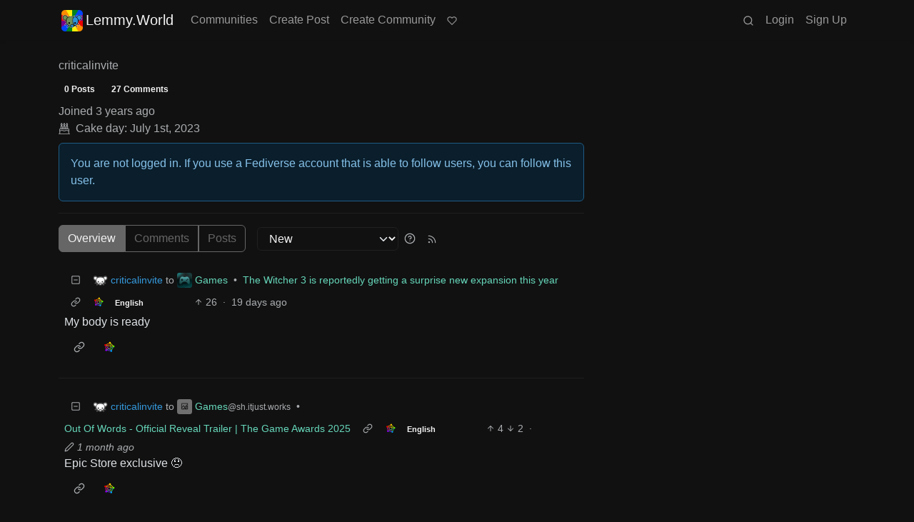

--- FILE ---
content_type: text/html; charset=utf-8
request_url: https://lemmy.world/u/criticalinvite
body_size: 55744
content:

    <!DOCTYPE html>
    <html data-bs-theme="dark" lang="en">
    <head>
    <script nonce="a3bab669beabdb4660a7f5b48148d9a0">
    window.isoData = {"path":"\u002Fu\u002Fcriticalinvite","site_res":{"site_view":{"site":{"id":1,"name":"Lemmy.World","sidebar":"The World's Internet Frontpage  \nLemmy.World is a general-purpose Lemmy instance of various topics, for the entire world to use.\n\nBe polite and follow the rules ⚖ \nhttps:\u002F\u002Flegal.lemmy.world\u002Ftos\n\n## Get started \nSee the [Getting Started Guide](https:\u002F\u002Fsupport.lemmy.world\u002Fquickstart)\n\n## Donations 💗\nIf you would like to make a donation to support the cost of running this platform, please do so at the following donation URLs.\n\n**If you can, please use \u002F switch to Ko-Fi, it has the lowest fees for us**\n\n[![Ko-Fi (Donate)](https:\u002F\u002Fimg.shields.io\u002Fbadge\u002FKoFi_Donate-FHFWorld-red?style=flat-square&logo=kofi&color=red)](https:\u002F\u002Fko-fi.com\u002Ffhfworld)\n\n[![Bunq (Donate)](https:\u002F\u002Fimg.shields.io\u002Fbadge\u002FBunq_Donate-FHF-green?style=flat-square&logo=bunq&color=darkgreen)](https:\u002F\u002Fbunq.me\u002Ffhf)\n\n[![Open Collective backers and sponsors](https:\u002F\u002Fimg.shields.io\u002Fopencollective\u002Fall\u002Fmastodonworld?style=flat-square&logo=opencollective&color=7FADF2)](https:\u002F\u002Fopencollective.com\u002Fmastodonworld)\n\n[![Patreon](https:\u002F\u002Fimg.shields.io\u002Fbadge\u002FPatreon-MastodonWorld-green?style=flat-square&logo=patreon&color=lightblue)](https:\u002F\u002Fpatreon.com\u002Fmastodonworld)\n\n[![Liberapay patrons](https:\u002F\u002Fimg.shields.io\u002Fliberapay\u002Fpatrons\u002Ffhf?style=flat-square&logo=liberapay)](https:\u002F\u002Fen.liberapay.com\u002Ffhf)\n\n[![GitHub Sponsors](https:\u002F\u002Fimg.shields.io\u002Fgithub\u002Fsponsors\u002FFedihosting-Foundation?style=flat-square&logo=github&label=Sponsors)](https:\u002F\u002Fgithub.com\u002Fsponsors\u002FFedihosting-Foundation)\n\n## Join the team 😎\n[Check out our team page to join](https:\u002F\u002Ffedihosting.foundation\u002Fpositions\u002F)\n\n## Questions \u002F Issues \n- Questions\u002Fissues post to [![Lemmy](https:\u002F\u002Fimg.shields.io\u002Flemmy\u002Fsupport%40lemmy.world?style=flat-square&logo=lemmy&label=support%40lemmy.world&color=pink)](https:\u002F\u002Flemmy.world\u002Fc\u002Fsupport) \n- To open a ticket [![Static Badge](https:\u002F\u002Fimg.shields.io\u002Fbadge\u002Femail-info%40lemmy.world-green?style=flat-square&logo=mailgun&color=blue)](mailto:info@lemmy.world)\n- Reporting is to be done via the reporting button under a post\u002Fcomment.\n- [Additional Report Info HERE](https:\u002F\u002Flegal.lemmy.world\u002Fbylaws\u002F#25-content-reporting)\n\n- [Please note, you will NOT be able to comment or post while on a VPN or Tor connection](https:\u002F\u002Flemmy.world\u002Fpost\u002F11967676)\n\n## More Lemmy.World\n### Follow us for server news 🐘\n[![Mastodon Follow](https:\u002F\u002Fimg.shields.io\u002Fmastodon\u002Ffollow\u002F110952393950540579?domain=https%3A%2F%2Fmastodon.world&style=flat-square&logo=mastodon&color=6364FF)](https:\u002F\u002Fmastodon.world\u002F@LemmyWorld)\n\n### Chat 🗨\n[![Discord](https:\u002F\u002Fimg.shields.io\u002Fdiscord\u002F1120387349864534107?style=flat-square&logo=discord&color=565EAE)](https:\u002F\u002Fdiscord.gg\u002Flemmyworld)\n\n[![Matrix](https:\u002F\u002Fimg.shields.io\u002Fmatrix\u002Flemmy.world_general%3Amatrix.org?style=flat-square&logo=matrix&color=blue)](https:\u002F\u002Fmatrix.to\u002F#\u002F#general:lemmy.world)\n\n## Alternative UIs\n- [https:\u002F\u002Fa.lemmy.world\u002F](https:\u002F\u002Fa.lemmy.world\u002F) - Alexandrite UI\n- [https:\u002F\u002Fphoton.lemmy.world\u002F](https:\u002F\u002Fphoton.lemmy.world\u002F) - Photon UI\n- [https:\u002F\u002Fm.lemmy.world\u002F](https:\u002F\u002Fm.lemmy.world\u002F) - Voyager mobile UI\n- [https:\u002F\u002Fold.lemmy.world\u002F](https:\u002F\u002Fold.lemmy.world\u002F) - A familiar UI\n- [https:\u002F\u002Fblorp.lemmy.world\u002F](https:\u002F\u002Fblorp.lemmy.world\u002F) - Blorp UI\n\n## Monitoring \u002F Stats 🌐\n\n### Service Status 🔥\n#### https:\u002F\u002Fstatus.lemmy.world\u002F\n\n[![](https:\u002F\u002Flemmy-status.org\u002Fapi\u002Fv1\u002Fendpoints\u002F_lemmy-world\u002Fuptimes\u002F24h\u002Fbadge.svg)](https:\u002F\u002Flemmy-status.org\u002Fendpoints\u002F_lemmy-world)\n\n[![](https:\u002F\u002Flemmy-status.org\u002Fapi\u002Fv1\u002Fendpoints\u002F_lemmy-world\u002Fuptimes\u002F7d\u002Fbadge.svg)](https:\u002F\u002Flemmy-status.org\u002Fendpoints\u002F_lemmy-world)\n\n[![Mozilla HTTP Observatory Grade](https:\u002F\u002Fimg.shields.io\u002Fmozilla-observatory\u002Fgrade\u002Flemmy.world)](https:\u002F\u002Fobservatory.mozilla.org\u002Fanalyze\u002Flemmy.world)\n\n[![](https:\u002F\u002Flemmy-status.org\u002Fapi\u002Fv1\u002Fendpoints\u002F_lemmy-world\u002Fresponse-times\u002F7d\u002Fbadge.svg)](https:\u002F\u002Flemmy-status.org\u002Fendpoints\u002F_lemmy-world)\n\n[![](https:\u002F\u002Flemmy-status.org\u002Fapi\u002Fv1\u002Fendpoints\u002F_lemmy-world\u002Fresponse-times\u002F24h\u002Fbadge.svg)](https:\u002F\u002Flemmy-status.org\u002Fendpoints\u002F_lemmy-world)\n\n[![](https:\u002F\u002Ffediseer.com\u002Fapi\u002Fv1\u002Fbadges\u002Fendorsements\u002Flemmy.world.svg)](https:\u002F\u002Fgui.fediseer.com\u002Finstances\u002Fdetail\u002Flemmy.world)\n\nLemmy.World is part of the [FediHosting Foundation](https:\u002F\u002Ffedihosting.foundation\u002F)\n\n[![](https:\u002F\u002Fimg.shields.io\u002Fbadge\u002F92291619-blue?style=flat-square&label=%F0%9F%94%8D+FediHosting+Foundation&color=blue)](https:\u002F\u002Fwww.oozo.nl\u002Fbedrijven\u002Fbreda\u002Fbreda-noord-west\u002Fmuizenberg\u002F3177475\u002Ffedihosting-foundation-stichting)\n\n[![](https:\u002F\u002Flemmy.world\u002Fpictrs\u002Fimage\u002F27c30ddd-f9f4-4de6-ab57-18b43395833a.png)](https:\u002F\u002Fdash.lemmy.world\u002F)","published":"2023-06-01T07:01:46.127298Z","updated":"2025-10-03T06:10:49.793690Z","icon":"https:\u002F\u002Flemmy.world\u002Fpictrs\u002Fimage\u002F0fd47927-ca3a-4d2c-b2e4-a25353786671.png","banner":"https:\u002F\u002Flemmy.world\u002Fpictrs\u002Fimage\u002Fd22b2935-f27b-49f0-81e7-c81c21088467.png","description":"A generic Lemmy server for everyone to use.","actor_id":"https:\u002F\u002Flemmy.world\u002F","last_refreshed_at":"2023-06-01T07:01:46.123867Z","inbox_url":"https:\u002F\u002Flemmy.world\u002Finbox","public_key":"-----BEGIN PUBLIC KEY-----\nMIIBIjANBgkqhkiG9w0BAQEFAAOCAQ8AMIIBCgKCAQEAw7RvCdgWtCYOEX4KsMSQ\nUuDid9g0ZK72xiU\u002F1H+GIOY7z4tiyWDd2XqtE1XdgTRutmG6FQLsPbai+LFEFr+A\nQTy7A9Eu27\u002FDJ1oPnwG+nMRsjh1PplWJSOgnVt3T+SxAAK8E\u002FFYwOWg2vC1EVEma\nV5U3AbLkyE6TWPfiIYdsgEmjNIQRtWhiEnpR06CGG0MDSRA9fB+xaYVSEue4aOka\n9HWqLsNSNEASVTxriBtO50cAbQdkf34qJORxNXHX+lK\u002F\u002F3vCUeCZYiorMqpw2UUM\ncy+ZKBJyoRbfGi203QesDGJuWO1HvvvYPp42l5MfNV4IRrM02MSp8mjZBhuy9zqJ\nOwIDAQAB\n-----END PUBLIC KEY-----\n","instance_id":1},"local_site":{"id":1,"site_id":1,"site_setup":true,"enable_downvotes":true,"enable_nsfw":true,"community_creation_admin_only":false,"require_email_verification":true,"application_question":"`Welcome to Lemmy.World!`\n\n**Please agree to our [Terms of Service (TOS)](https:\u002F\u002Flegal.lemmy.world) and [Privacy Policy](https:\u002F\u002Flegal.lemmy.world\u002Fprivacy-policy\u002F) by typing `I agree to the TOS` in the form below. If you do not, your registration will be denied.**\n\n\n```plain\n(i) Accounts created with temporary e-mail\n addresses will be denied.\n ```\n\nLemmy.World is one node in a network of hundreds of Lemmy instances. Before you sign up here, take a moment to explore all the instances at [https:\u002F\u002Flemmyverse.net](https:\u002F\u002Flemmyverse.net). You may find an instance with a regional or topical emphasis that speaks to you! Don't worry about being left out; Lemmy instances are interconnected so users from each instance can participate with communities on other instances.\n\nNo one under 18 years of age or under the regulated minimum age defined by your local law (whichever is higher), is allowed to use or access the website.","private_instance":false,"default_theme":"darkly-pureblack","default_post_listing_type":"All","legal_information":"## Lemmy.World Legal Info\nhttps:\u002F\u002Flegal.lemmy.world\n\n## Lemmy.World Support\nVisit our support page here: https:\u002F\u002Fsupport.lemmy.world\n\n## Report Issues\u002FContact Us\nContact us for all issues by e-mailing info@lemmy.world.\n\nInterested in knowing more about Lemmy.World? \nVisit our team page https:\u002F\u002Fteam.lemmy.world","hide_modlog_mod_names":false,"application_email_admins":false,"slur_filter_regex":"secator|dumpsdud|ultra-unlimited|faggot|nigger|n1gger|n1gg3r|fagg0t|vserveecommerce|LPic64ec9d81a17031950734516|linkpicture|Agraetawahtollroad|callescortgurgaon|\\bmotherless\\.com\\b","actor_name_max_length":26,"federation_enabled":true,"captcha_enabled":true,"captcha_difficulty":"hard","published":"2023-06-01T07:01:46.267237Z","updated":"2025-10-03T06:10:49.795146Z","registration_mode":"RequireApplication","reports_email_admins":false,"federation_signed_fetch":true,"default_post_listing_mode":"List","default_sort_type":"Active"},"local_site_rate_limit":{"local_site_id":1,"message":999,"message_per_second":60,"post":999,"post_per_second":60,"register":20,"register_per_second":300,"image":50,"image_per_second":3600,"comment":50,"comment_per_second":600,"search":100,"search_per_second":600,"published":"2023-06-01T07:01:46.283919Z","import_user_settings":1,"import_user_settings_per_second":86400},"counts":{"site_id":1,"users":186563,"posts":606721,"comments":5982895,"communities":12842,"users_active_day":5512,"users_active_week":9910,"users_active_month":14376,"users_active_half_year":24753}},"admins":[{"person":{"id":2,"name":"ruud","display_name":"Ruud","avatar":"https:\u002F\u002Flemmy.world\u002Fpictrs\u002Fimage\u002F2f75baeb-34c1-4a8b-8d1e-bc0a52b47a62.png","banned":false,"published":"2023-06-01T07:01:45.388375Z","actor_id":"https:\u002F\u002Flemmy.world\u002Fu\u002Fruud","bio":"Admin of a lot of fediverse servers.\nSee my accounts on [Keyoxide](https:\u002F\u002Fkeyoxide.world\u002Fhkp\u002F0BCE3A7061CF0D42952A3A985CB7103EFB4C95CF)\n\nI receive a lot of messages, direct and mentions. I can't reply to them all.\nIf you have an issue, please e-mail at info@lemmy.world","local":true,"banner":"https:\u002F\u002Flemmy.world\u002Fpictrs\u002Fimage\u002F2cddd018-5a89-4427-963a-025594190857.png","deleted":false,"matrix_user_id":"@ruud:lemmy.world","bot_account":false,"instance_id":1},"counts":{"person_id":2,"post_count":128,"comment_count":982},"is_admin":true},{"person":{"id":122582,"name":"lwadmin","avatar":"https:\u002F\u002Flemmy.world\u002Fpictrs\u002Fimage\u002Fa23e1c40-a5e6-4b8c-ad42-72ff8ca274d4.png","banned":false,"published":"2023-06-14T21:04:29.419798Z","actor_id":"https:\u002F\u002Flemmy.world\u002Fu\u002Flwadmin","bio":"[![](https:\u002F\u002Fimg.shields.io\u002Fmastodon\u002Ffollow\u002F110952393950540579?domain=https%3A%2F%2Fmastodon.world&amp;style=default&amp;logo=mastodon)](https:\u002F\u002Fmastodon.world\u002F@LemmyWorld)\n\n# Outages 🔥\n## https:\u002F\u002Fstatus.lemmy.world\n---\n💓 https:\u002F\u002Ffedihosting.foundation\n\naspe:keyoxide.org:EFWMPEN4N66VBK5WGFM5FOZXXQ","local":true,"banner":"https:\u002F\u002Flemmy.world\u002Fpictrs\u002Fimage\u002Fa4eff995-66fe-4c0d-ac0d-40b4a912a4aa.webp","deleted":false,"bot_account":false,"instance_id":1},"counts":{"person_id":122582,"post_count":72,"comment_count":64},"is_admin":true},{"person":{"id":336609,"name":"Rooki","avatar":"https:\u002F\u002Flemmy.world\u002Fpictrs\u002Fimage\u002F02cba233-875d-4cda-8a6f-544c6e459b79.png","banned":false,"published":"2023-06-22T09:33:14.715536Z","actor_id":"https:\u002F\u002Flemmy.world\u002Fu\u002FRooki","bio":"I am Rooki Cookie. I am a programmer and i try to help everyone :)\n\n![](https:\u002F\u002Flemmy.world\u002Fpictrs\u002Fimage\u002Fdc2b042c-d3f3-43ee-8a66-17c691407bda.png)","local":true,"banner":"https:\u002F\u002Flemmy.world\u002Fpictrs\u002Fimage\u002F7d8af8e4-06b2-476c-a0d6-bd2332f00b85.jpeg","deleted":false,"matrix_user_id":"@rooki:lemmy.world","bot_account":false,"instance_id":1},"counts":{"person_id":336609,"post_count":142,"comment_count":2057},"is_admin":true},{"person":{"id":2349429,"name":"AutoMod","banned":false,"published":"2023-08-29T17:05:41.687462Z","actor_id":"https:\u002F\u002Flemmy.world\u002Fu\u002FAutoMod","local":true,"deleted":false,"bot_account":false,"instance_id":1},"counts":{"person_id":2349429,"post_count":0,"comment_count":0},"is_admin":true},{"person":{"id":2457287,"name":"kersploosh","display_name":"kersploosh","avatar":"https:\u002F\u002Flemmy.world\u002Fpictrs\u002Fimage\u002Fde75105a-3b38-445d-8c69-52bf2a688027.webp","banned":false,"published":"2023-09-02T23:38:18.688798Z","actor_id":"https:\u002F\u002Flemmy.world\u002Fu\u002Fkersploosh","bio":"Also known as [@kersploosh@sh.itjust.works](https:\u002F\u002Fsh.itjust.works\u002Fu\u002Fkersploosh) ","local":true,"deleted":false,"matrix_user_id":"@kersploosh:matrix.org","bot_account":false,"instance_id":1},"counts":{"person_id":2457287,"post_count":18,"comment_count":197},"is_admin":true},{"person":{"id":5903942,"name":"MrKaplan","avatar":"https:\u002F\u002Flemmy.world\u002Fpictrs\u002Fimage\u002F41f30858-b397-4684-8101-7b0b114f2403.png","banned":false,"published":"2024-02-10T15:52:49.012493Z","actor_id":"https:\u002F\u002Flemmy.world\u002Fu\u002FMrKaplan","bio":"other accounts:\n- [@MrKaplan@piefed.world](https:\u002F\u002Fpiefed.world\u002Fu\u002FMrKaplan)\n- [@MrKaplan@discuss.online](https:\u002F\u002Fdiscuss.online\u002Fu\u002FMrKaplan) (not actively monitored)","local":true,"deleted":false,"matrix_user_id":"@mrkaplan:lemmy.world","bot_account":false,"instance_id":1},"counts":{"person_id":5903942,"post_count":5,"comment_count":454},"is_admin":true},{"person":{"id":8872754,"name":"doccod","banned":false,"published":"2024-07-09T19:24:40.668774Z","actor_id":"https:\u002F\u002Flemmy.world\u002Fu\u002Fdoccod","local":true,"deleted":false,"bot_account":false,"instance_id":1},"counts":{"person_id":8872754,"post_count":0,"comment_count":21},"is_admin":true},{"person":{"id":8877392,"name":"lwreport","avatar":"https:\u002F\u002Flemmy.world\u002Fpictrs\u002Fimage\u002Fb6dc1d3a-fa79-480c-8c3a-6dea56dd8bd1.jpeg","banned":false,"published":"2024-07-10T00:24:14.607510Z","actor_id":"https:\u002F\u002Flemmy.world\u002Fu\u002Flwreport","bio":"Lemmy World Report Bot\n\n---\n\nThis account serves as a automated relay to the site-admin team.\n\nAlso available via report (at) lemmy (d.0tt) world\n\n**Account Verification**\n\nhttps:\u002F\u002Fkeyoxide.org\u002Fhkp\u002Freport@lemmy.world\n\n---\n\nopenpgp4fpr:db968e18db0f224bb80f0ed11889d1d23edf76a8","local":true,"banner":"https:\u002F\u002Flemmy.world\u002Fpictrs\u002Fimage\u002Fead7d1c8-8da7-4804-acd1-f5b2af42bd88.jpeg","deleted":false,"bot_account":false,"instance_id":1},"counts":{"person_id":8877392,"post_count":0,"comment_count":0},"is_admin":true},{"person":{"id":9736563,"name":"bannanaente","display_name":"bannanaente 🍌🦆","avatar":"https:\u002F\u002Flemmy.world\u002Fpictrs\u002Fimage\u002F7922920b-2704-4fb0-acf2-045d02ced8ba.webp","banned":false,"published":"2024-08-23T05:29:37.974925Z","actor_id":"https:\u002F\u002Flemmy.world\u002Fu\u002Fbannanaente","bio":"Just a duck that's shaped like a Banana ... or am I a Banana with duck feet?","local":true,"banner":"https:\u002F\u002Flemmy.world\u002Fpictrs\u002Fimage\u002F9629cee5-6f07-40ff-8e0d-096d08df5438.webp","deleted":false,"bot_account":false,"instance_id":1},"counts":{"person_id":9736563,"post_count":0,"comment_count":17},"is_admin":true}],"version":"0.19.15-4-g508853653","all_languages":[{"id":0,"code":"und","name":"Undetermined"},{"id":1,"code":"aa","name":"Afaraf"},{"id":2,"code":"ab","name":"аҧсуа бызшәа"},{"id":3,"code":"ae","name":"avesta"},{"id":4,"code":"af","name":"Afrikaans"},{"id":5,"code":"ak","name":"Akan"},{"id":6,"code":"am","name":"አማርኛ"},{"id":7,"code":"an","name":"aragonés"},{"id":8,"code":"ar","name":"اَلْعَرَبِيَّةُ"},{"id":9,"code":"as","name":"অসমীয়া"},{"id":10,"code":"av","name":"авар мацӀ"},{"id":11,"code":"ay","name":"aymar aru"},{"id":12,"code":"az","name":"azərbaycan dili"},{"id":13,"code":"ba","name":"башҡорт теле"},{"id":14,"code":"be","name":"беларуская мова"},{"id":15,"code":"bg","name":"български език"},{"id":16,"code":"bi","name":"Bislama"},{"id":17,"code":"bm","name":"bamanankan"},{"id":18,"code":"bn","name":"বাংলা"},{"id":19,"code":"bo","name":"བོད་ཡིག"},{"id":20,"code":"br","name":"brezhoneg"},{"id":21,"code":"bs","name":"bosanski jezik"},{"id":22,"code":"ca","name":"Català"},{"id":23,"code":"ce","name":"нохчийн мотт"},{"id":24,"code":"ch","name":"Chamoru"},{"id":25,"code":"co","name":"corsu"},{"id":26,"code":"cr","name":"ᓀᐦᐃᔭᐍᐏᐣ"},{"id":27,"code":"cs","name":"čeština"},{"id":28,"code":"cu","name":"ѩзыкъ словѣньскъ"},{"id":29,"code":"cv","name":"чӑваш чӗлхи"},{"id":30,"code":"cy","name":"Cymraeg"},{"id":31,"code":"da","name":"dansk"},{"id":32,"code":"de","name":"Deutsch"},{"id":33,"code":"dv","name":"ދިވެހި"},{"id":34,"code":"dz","name":"རྫོང་ཁ"},{"id":35,"code":"ee","name":"Eʋegbe"},{"id":36,"code":"el","name":"Ελληνικά"},{"id":37,"code":"en","name":"English"},{"id":38,"code":"eo","name":"Esperanto"},{"id":39,"code":"es","name":"Español"},{"id":40,"code":"et","name":"eesti"},{"id":41,"code":"eu","name":"euskara"},{"id":42,"code":"fa","name":"فارسی"},{"id":43,"code":"ff","name":"Fulfulde"},{"id":44,"code":"fi","name":"suomi"},{"id":45,"code":"fj","name":"vosa Vakaviti"},{"id":46,"code":"fo","name":"føroyskt"},{"id":47,"code":"fr","name":"Français"},{"id":48,"code":"fy","name":"Frysk"},{"id":49,"code":"ga","name":"Gaeilge"},{"id":50,"code":"gd","name":"Gàidhlig"},{"id":51,"code":"gl","name":"galego"},{"id":52,"code":"gn","name":"Avañe'ẽ"},{"id":53,"code":"gu","name":"ગુજરાતી"},{"id":54,"code":"gv","name":"Gaelg"},{"id":55,"code":"ha","name":"هَوُسَ"},{"id":56,"code":"he","name":"עברית"},{"id":57,"code":"hi","name":"हिन्दी"},{"id":58,"code":"ho","name":"Hiri Motu"},{"id":59,"code":"hr","name":"Hrvatski"},{"id":60,"code":"ht","name":"Kreyòl ayisyen"},{"id":61,"code":"hu","name":"magyar"},{"id":62,"code":"hy","name":"Հայերեն"},{"id":63,"code":"hz","name":"Otjiherero"},{"id":64,"code":"ia","name":"Interlingua"},{"id":65,"code":"id","name":"Bahasa Indonesia"},{"id":66,"code":"ie","name":"Interlingue"},{"id":67,"code":"ig","name":"Asụsụ Igbo"},{"id":68,"code":"ii","name":"ꆈꌠ꒿ Nuosuhxop"},{"id":69,"code":"ik","name":"Iñupiaq"},{"id":70,"code":"io","name":"Ido"},{"id":71,"code":"is","name":"Íslenska"},{"id":72,"code":"it","name":"Italiano"},{"id":73,"code":"iu","name":"ᐃᓄᒃᑎᑐᑦ"},{"id":74,"code":"ja","name":"日本語"},{"id":75,"code":"jv","name":"basa Jawa"},{"id":76,"code":"ka","name":"ქართული"},{"id":77,"code":"kg","name":"Kikongo"},{"id":78,"code":"ki","name":"Gĩkũyũ"},{"id":79,"code":"kj","name":"Kuanyama"},{"id":80,"code":"kk","name":"қазақ тілі"},{"id":81,"code":"kl","name":"kalaallisut"},{"id":82,"code":"km","name":"ខេមរភាសា"},{"id":83,"code":"kn","name":"ಕನ್ನಡ"},{"id":84,"code":"ko","name":"한국어"},{"id":85,"code":"kr","name":"Kanuri"},{"id":86,"code":"ks","name":"कश्मीरी"},{"id":87,"code":"ku","name":"Kurdî"},{"id":88,"code":"kv","name":"коми кыв"},{"id":89,"code":"kw","name":"Kernewek"},{"id":90,"code":"ky","name":"Кыргызча"},{"id":91,"code":"la","name":"latine"},{"id":92,"code":"lb","name":"Lëtzebuergesch"},{"id":93,"code":"lg","name":"Luganda"},{"id":94,"code":"li","name":"Limburgs"},{"id":95,"code":"ln","name":"Lingála"},{"id":96,"code":"lo","name":"ພາສາລາວ"},{"id":97,"code":"lt","name":"lietuvių kalba"},{"id":98,"code":"lu","name":"Kiluba"},{"id":99,"code":"lv","name":"latviešu valoda"},{"id":100,"code":"mg","name":"fiteny malagasy"},{"id":101,"code":"mh","name":"Kajin M̧ajeļ"},{"id":102,"code":"mi","name":"te reo Māori"},{"id":103,"code":"mk","name":"македонски јазик"},{"id":104,"code":"ml","name":"മലയാളം"},{"id":105,"code":"mn","name":"Монгол хэл"},{"id":106,"code":"mr","name":"मराठी"},{"id":107,"code":"ms","name":"Bahasa Melayu"},{"id":108,"code":"mt","name":"Malti"},{"id":109,"code":"my","name":"ဗမာစာ"},{"id":110,"code":"na","name":"Dorerin Naoero"},{"id":111,"code":"nb","name":"Norsk bokmål"},{"id":112,"code":"nd","name":"isiNdebele"},{"id":113,"code":"ne","name":"नेपाली"},{"id":114,"code":"ng","name":"Owambo"},{"id":115,"code":"nl","name":"Nederlands"},{"id":116,"code":"nn","name":"Norsk nynorsk"},{"id":117,"code":"no","name":"Norsk"},{"id":118,"code":"nr","name":"isiNdebele"},{"id":119,"code":"nv","name":"Diné bizaad"},{"id":120,"code":"ny","name":"chiCheŵa"},{"id":121,"code":"oc","name":"occitan"},{"id":122,"code":"oj","name":"ᐊᓂᔑᓈᐯᒧᐎᓐ"},{"id":123,"code":"om","name":"Afaan Oromoo"},{"id":124,"code":"or","name":"ଓଡ଼ିଆ"},{"id":125,"code":"os","name":"ирон æвзаг"},{"id":126,"code":"pa","name":"ਪੰਜਾਬੀ"},{"id":127,"code":"pi","name":"पाऴि"},{"id":128,"code":"pl","name":"Polski"},{"id":129,"code":"ps","name":"پښتو"},{"id":130,"code":"pt","name":"Português"},{"id":131,"code":"qu","name":"Runa Simi"},{"id":132,"code":"rm","name":"rumantsch grischun"},{"id":133,"code":"rn","name":"Ikirundi"},{"id":134,"code":"ro","name":"Română"},{"id":135,"code":"ru","name":"Русский"},{"id":136,"code":"rw","name":"Ikinyarwanda"},{"id":137,"code":"sa","name":"संस्कृतम्"},{"id":138,"code":"sc","name":"sardu"},{"id":139,"code":"sd","name":"सिन्धी"},{"id":140,"code":"se","name":"Davvisámegiella"},{"id":141,"code":"sg","name":"yângâ tî sängö"},{"id":142,"code":"si","name":"සිංහල"},{"id":143,"code":"sk","name":"slovenčina"},{"id":144,"code":"sl","name":"slovenščina"},{"id":145,"code":"sm","name":"gagana fa'a Samoa"},{"id":146,"code":"sn","name":"chiShona"},{"id":147,"code":"so","name":"Soomaaliga"},{"id":148,"code":"sq","name":"Shqip"},{"id":149,"code":"sr","name":"српски језик"},{"id":150,"code":"ss","name":"SiSwati"},{"id":151,"code":"st","name":"Sesotho"},{"id":152,"code":"su","name":"Basa Sunda"},{"id":153,"code":"sv","name":"Svenska"},{"id":154,"code":"sw","name":"Kiswahili"},{"id":155,"code":"ta","name":"தமிழ்"},{"id":156,"code":"te","name":"తెలుగు"},{"id":157,"code":"tg","name":"тоҷикӣ"},{"id":158,"code":"th","name":"ไทย"},{"id":159,"code":"ti","name":"ትግርኛ"},{"id":160,"code":"tk","name":"Türkmençe"},{"id":161,"code":"tl","name":"Wikang Tagalog"},{"id":162,"code":"tn","name":"Setswana"},{"id":163,"code":"to","name":"faka Tonga"},{"id":164,"code":"tr","name":"Türkçe"},{"id":165,"code":"ts","name":"Xitsonga"},{"id":166,"code":"tt","name":"татар теле"},{"id":167,"code":"tw","name":"Twi"},{"id":168,"code":"ty","name":"Reo Tahiti"},{"id":169,"code":"ug","name":"ئۇيغۇرچە‎"},{"id":170,"code":"uk","name":"Українська"},{"id":171,"code":"ur","name":"اردو"},{"id":172,"code":"uz","name":"Ўзбек"},{"id":173,"code":"ve","name":"Tshivenḓa"},{"id":174,"code":"vi","name":"Tiếng Việt"},{"id":175,"code":"vo","name":"Volapük"},{"id":176,"code":"wa","name":"walon"},{"id":177,"code":"wo","name":"Wollof"},{"id":178,"code":"xh","name":"isiXhosa"},{"id":179,"code":"yi","name":"ייִדיש"},{"id":180,"code":"yo","name":"Yorùbá"},{"id":181,"code":"za","name":"Saɯ cueŋƅ"},{"id":182,"code":"zh","name":"中文"},{"id":183,"code":"zu","name":"isiZulu"}],"discussion_languages":[0,1,2,3,4,5,6,7,8,9,10,11,12,13,14,15,16,17,18,19,20,21,22,23,24,25,26,27,28,29,30,31,32,33,34,35,36,37,38,39,40,41,42,43,44,45,46,47,48,49,50,51,52,53,54,55,56,57,58,59,60,61,62,63,64,65,66,67,68,69,70,71,72,73,74,75,76,77,78,79,80,81,82,83,84,85,86,87,88,89,90,91,92,93,94,95,96,97,98,99,100,101,102,103,104,105,106,107,108,109,110,111,112,113,114,115,116,117,118,119,120,121,122,123,124,125,126,127,128,129,130,131,132,133,134,135,136,137,138,139,140,141,142,143,144,145,146,147,148,149,150,151,152,153,154,155,156,157,158,159,160,161,162,163,164,165,166,167,168,169,170,171,172,173,174,175,176,177,178,179,180,181,182,183],"taglines":[{"id":196,"local_site_id":1,"content":"**💗 Community Spotlight 💗** [!newcommunities@lemmy.world](https:\u002F\u002Flemmy.world\u002Fc\u002Fnewcommunities)","published":"2025-07-24T17:11:06.513223Z"},{"id":197,"local_site_id":1,"content":"**💗 Community Spotlight 💗** [!communitypromo@lemmy.ca](https:\u002F\u002Flemmy.ca\u002Fc\u002Fcommunitypromo)","published":"2025-07-24T17:11:06.513223Z"}],"custom_emojis":[{"custom_emoji":{"id":6,"local_site_id":1,"shortcode":"duckass","image_url":"https:\u002F\u002Flemmy.world\u002Fpictrs\u002Fimage\u002F54fd8491-8be8-4614-8b72-5f73112cf8c3.gif","alt_text":"duckass","category":"Community","published":"2023-10-13T12:45:20.770205Z"},"keywords":[{"custom_emoji_id":6,"keyword":"duckass"}]},{"custom_emoji":{"id":12,"local_site_id":1,"shortcode":"facepalm","image_url":"https:\u002F\u002Flemmy.world\u002Fpictrs\u002Fimage\u002F0442a870-62f6-42e0-91ee-a664ba65b5b2.png","alt_text":"Facepalm","category":"Community","published":"2023-10-19T07:33:24.480598Z"},"keywords":[{"custom_emoji_id":12,"keyword":"facepalm"},{"custom_emoji_id":12,"keyword":"picard"}]},{"custom_emoji":{"id":13,"local_site_id":1,"shortcode":"smash","image_url":"https:\u002F\u002Flemmy.world\u002Fpictrs\u002Fimage\u002F98afea7e-7d6c-4e06-875a-383ac6d4307f.png","alt_text":"Lemmy Smash","category":"Community","published":"2023-10-19T07:33:53.703335Z"},"keywords":[{"custom_emoji_id":13,"keyword":"smash"},{"custom_emoji_id":13,"keyword":"lemmy"}]},{"custom_emoji":{"id":14,"local_site_id":1,"shortcode":"sad","image_url":"https:\u002F\u002Flemmy.world\u002Fpictrs\u002Fimage\u002Ffdcb45b5-5bdb-4fdf-87da-107f92998cc5.png","alt_text":"Crying","category":"Community","published":"2023-10-19T07:34:25.158605Z"},"keywords":[{"custom_emoji_id":14,"keyword":"crying"},{"custom_emoji_id":14,"keyword":"sad"}]},{"custom_emoji":{"id":15,"local_site_id":1,"shortcode":"popcorn","image_url":"https:\u002F\u002Flemmy.world\u002Fpictrs\u002Fimage\u002F5160ad45-95e0-4ead-8de2-4679f50680d2.png","alt_text":"Popcorn","category":"Community","published":"2023-10-19T07:34:40.682187Z"},"keywords":[{"custom_emoji_id":15,"keyword":"popcorn"}]},{"custom_emoji":{"id":16,"local_site_id":1,"shortcode":"pikachu","image_url":"https:\u002F\u002Flemmy.world\u002Fpictrs\u002Fimage\u002F6769fd9e-ea98-4e9f-826c-0888a77e15a9.png","alt_text":"Surprised Pikachu","category":"Community","published":"2023-10-19T07:35:11.258683Z"},"keywords":[{"custom_emoji_id":16,"keyword":"surprised"},{"custom_emoji_id":16,"keyword":"pikachu"}]},{"custom_emoji":{"id":17,"local_site_id":1,"shortcode":"thonk","image_url":"https:\u002F\u002Flemmy.world\u002Fpictrs\u002Fimage\u002F5e736a10-c00d-4753-a314-d360c89398db.png","alt_text":"Thonking","category":"Community","published":"2023-10-19T07:35:30.845629Z"},"keywords":[{"custom_emoji_id":17,"keyword":"thonk"},{"custom_emoji_id":17,"keyword":"thonking"}]},{"custom_emoji":{"id":18,"local_site_id":1,"shortcode":"trollface","image_url":"https:\u002F\u002Flemmy.world\u002Fpictrs\u002Fimage\u002F6c852190-b6f7-4f62-8c79-0b0703dafb9a.png","alt_text":"Trollface","category":"Community","published":"2023-10-19T07:35:49.073578Z"},"keywords":[{"custom_emoji_id":18,"keyword":"trollface"}]},{"custom_emoji":{"id":28,"local_site_id":1,"shortcode":"ahhhh","image_url":"https:\u002F\u002Flemmy.world\u002Fpictrs\u002Fimage\u002F1d1504be-eb2b-4fea-b7ec-3dd2318fd396.png","alt_text":"Ahhhhhhhhhhhhhhhh","category":"Community","published":"2024-09-24T10:00:01.956500Z"},"keywords":[{"custom_emoji_id":28,"keyword":"ahhh"},{"custom_emoji_id":28,"keyword":"screaming"}]},{"custom_emoji":{"id":5,"local_site_id":1,"shortcode":"lw","image_url":"https:\u002F\u002Flemmy.world\u002Fpictrs\u002Fimage\u002F114b7986-8d24-4682-b61e-68b556925c57.png","alt_text":"Lemmy.World","category":"Lemmy World","published":"2023-10-13T09:04:05.039327Z"},"keywords":[{"custom_emoji_id":5,"keyword":"lw"}]},{"custom_emoji":{"id":11,"local_site_id":1,"shortcode":"silver","image_url":"https:\u002F\u002Flemmy.world\u002Fpictrs\u002Fimage\u002Ff31e62e8-544b-489c-80c3-d1599ed5eee8.png","alt_text":"Lemmy Silver","category":"Lemmy World","published":"2023-10-13T17:39:25.151751Z"},"keywords":[{"custom_emoji_id":11,"keyword":"lemmy"},{"custom_emoji_id":11,"keyword":"silver"},{"custom_emoji_id":11,"keyword":"lw"}]},{"custom_emoji":{"id":21,"local_site_id":1,"shortcode":"halloween","image_url":"https:\u002F\u002Flemmy.world\u002Fpictrs\u002Fimage\u002F2fb22aed-2a88-4cee-bb33-99e80af4b6c0.png","alt_text":"Lemmy Halloween 2023","category":"Lemmy World","published":"2023-11-01T19:30:50.790088Z"},"keywords":[{"custom_emoji_id":21,"keyword":"lw"},{"custom_emoji_id":21,"keyword":"halloween"},{"custom_emoji_id":21,"keyword":"lemmy"}]},{"custom_emoji":{"id":22,"local_site_id":1,"shortcode":"thanksgiving","image_url":"https:\u002F\u002Flemmy.world\u002Fpictrs\u002Fimage\u002Faf71f656-4736-422f-879e-d4a67e0a91be.png","alt_text":"Lemmy Thanksgiving 2023","category":"Lemmy World","published":"2023-11-22T12:16:42.273688Z"},"keywords":[{"custom_emoji_id":22,"keyword":"lw"},{"custom_emoji_id":22,"keyword":"thanksgiving"},{"custom_emoji_id":22,"keyword":"lemmy"}]},{"custom_emoji":{"id":24,"local_site_id":1,"shortcode":"christmas","image_url":"https:\u002F\u002Flemmy.world\u002Fpictrs\u002Fimage\u002Fb83c0ffe-79ce-4ae0-b72f-21526f25a251.png","alt_text":"Lemmy Christmas 2023","category":"Lemmy World","published":"2023-12-29T07:53:26.613570Z"},"keywords":[{"custom_emoji_id":24,"keyword":"lemmy"},{"custom_emoji_id":24,"keyword":"lw"},{"custom_emoji_id":24,"keyword":"christmas"}]}],"blocked_urls":[]},"routeData":{"personRes":{"data":{"person_view":{"person":{"id":588214,"name":"criticalinvite","banned":false,"published":"2023-07-01T05:59:49.036101Z","actor_id":"https:\u002F\u002Flemmy.world\u002Fu\u002Fcriticalinvite","local":true,"deleted":false,"bot_account":false,"instance_id":1},"counts":{"person_id":588214,"post_count":0,"comment_count":27},"is_admin":false},"site":{"id":1,"name":"Lemmy.World","sidebar":"The World's Internet Frontpage  \nLemmy.World is a general-purpose Lemmy instance of various topics, for the entire world to use.\n\nBe polite and follow the rules ⚖ \nhttps:\u002F\u002Flegal.lemmy.world\u002Ftos\n\n## Get started \nSee the [Getting Started Guide](https:\u002F\u002Fsupport.lemmy.world\u002Fquickstart)\n\n## Donations 💗\nIf you would like to make a donation to support the cost of running this platform, please do so at the following donation URLs.\n\n**If you can, please use \u002F switch to Ko-Fi, it has the lowest fees for us**\n\n[![Ko-Fi (Donate)](https:\u002F\u002Fimg.shields.io\u002Fbadge\u002FKoFi_Donate-FHFWorld-red?style=flat-square&logo=kofi&color=red)](https:\u002F\u002Fko-fi.com\u002Ffhfworld)\n\n[![Bunq (Donate)](https:\u002F\u002Fimg.shields.io\u002Fbadge\u002FBunq_Donate-FHF-green?style=flat-square&logo=bunq&color=darkgreen)](https:\u002F\u002Fbunq.me\u002Ffhf)\n\n[![Open Collective backers and sponsors](https:\u002F\u002Fimg.shields.io\u002Fopencollective\u002Fall\u002Fmastodonworld?style=flat-square&logo=opencollective&color=7FADF2)](https:\u002F\u002Fopencollective.com\u002Fmastodonworld)\n\n[![Patreon](https:\u002F\u002Fimg.shields.io\u002Fbadge\u002FPatreon-MastodonWorld-green?style=flat-square&logo=patreon&color=lightblue)](https:\u002F\u002Fpatreon.com\u002Fmastodonworld)\n\n[![Liberapay patrons](https:\u002F\u002Fimg.shields.io\u002Fliberapay\u002Fpatrons\u002Ffhf?style=flat-square&logo=liberapay)](https:\u002F\u002Fen.liberapay.com\u002Ffhf)\n\n[![GitHub Sponsors](https:\u002F\u002Fimg.shields.io\u002Fgithub\u002Fsponsors\u002FFedihosting-Foundation?style=flat-square&logo=github&label=Sponsors)](https:\u002F\u002Fgithub.com\u002Fsponsors\u002FFedihosting-Foundation)\n\n## Join the team 😎\n[Check out our team page to join](https:\u002F\u002Ffedihosting.foundation\u002Fpositions\u002F)\n\n## Questions \u002F Issues \n- Questions\u002Fissues post to [![Lemmy](https:\u002F\u002Fimg.shields.io\u002Flemmy\u002Fsupport%40lemmy.world?style=flat-square&logo=lemmy&label=support%40lemmy.world&color=pink)](https:\u002F\u002Flemmy.world\u002Fc\u002Fsupport) \n- To open a ticket [![Static Badge](https:\u002F\u002Fimg.shields.io\u002Fbadge\u002Femail-info%40lemmy.world-green?style=flat-square&logo=mailgun&color=blue)](mailto:info@lemmy.world)\n- Reporting is to be done via the reporting button under a post\u002Fcomment.\n- [Additional Report Info HERE](https:\u002F\u002Flegal.lemmy.world\u002Fbylaws\u002F#25-content-reporting)\n\n- [Please note, you will NOT be able to comment or post while on a VPN or Tor connection](https:\u002F\u002Flemmy.world\u002Fpost\u002F11967676)\n\n## More Lemmy.World\n### Follow us for server news 🐘\n[![Mastodon Follow](https:\u002F\u002Fimg.shields.io\u002Fmastodon\u002Ffollow\u002F110952393950540579?domain=https%3A%2F%2Fmastodon.world&style=flat-square&logo=mastodon&color=6364FF)](https:\u002F\u002Fmastodon.world\u002F@LemmyWorld)\n\n### Chat 🗨\n[![Discord](https:\u002F\u002Fimg.shields.io\u002Fdiscord\u002F1120387349864534107?style=flat-square&logo=discord&color=565EAE)](https:\u002F\u002Fdiscord.gg\u002Flemmyworld)\n\n[![Matrix](https:\u002F\u002Fimg.shields.io\u002Fmatrix\u002Flemmy.world_general%3Amatrix.org?style=flat-square&logo=matrix&color=blue)](https:\u002F\u002Fmatrix.to\u002F#\u002F#general:lemmy.world)\n\n## Alternative UIs\n- [https:\u002F\u002Fa.lemmy.world\u002F](https:\u002F\u002Fa.lemmy.world\u002F) - Alexandrite UI\n- [https:\u002F\u002Fphoton.lemmy.world\u002F](https:\u002F\u002Fphoton.lemmy.world\u002F) - Photon UI\n- [https:\u002F\u002Fm.lemmy.world\u002F](https:\u002F\u002Fm.lemmy.world\u002F) - Voyager mobile UI\n- [https:\u002F\u002Fold.lemmy.world\u002F](https:\u002F\u002Fold.lemmy.world\u002F) - A familiar UI\n- [https:\u002F\u002Fblorp.lemmy.world\u002F](https:\u002F\u002Fblorp.lemmy.world\u002F) - Blorp UI\n\n## Monitoring \u002F Stats 🌐\n\n### Service Status 🔥\n#### https:\u002F\u002Fstatus.lemmy.world\u002F\n\n[![](https:\u002F\u002Flemmy-status.org\u002Fapi\u002Fv1\u002Fendpoints\u002F_lemmy-world\u002Fuptimes\u002F24h\u002Fbadge.svg)](https:\u002F\u002Flemmy-status.org\u002Fendpoints\u002F_lemmy-world)\n\n[![](https:\u002F\u002Flemmy-status.org\u002Fapi\u002Fv1\u002Fendpoints\u002F_lemmy-world\u002Fuptimes\u002F7d\u002Fbadge.svg)](https:\u002F\u002Flemmy-status.org\u002Fendpoints\u002F_lemmy-world)\n\n[![Mozilla HTTP Observatory Grade](https:\u002F\u002Fimg.shields.io\u002Fmozilla-observatory\u002Fgrade\u002Flemmy.world)](https:\u002F\u002Fobservatory.mozilla.org\u002Fanalyze\u002Flemmy.world)\n\n[![](https:\u002F\u002Flemmy-status.org\u002Fapi\u002Fv1\u002Fendpoints\u002F_lemmy-world\u002Fresponse-times\u002F7d\u002Fbadge.svg)](https:\u002F\u002Flemmy-status.org\u002Fendpoints\u002F_lemmy-world)\n\n[![](https:\u002F\u002Flemmy-status.org\u002Fapi\u002Fv1\u002Fendpoints\u002F_lemmy-world\u002Fresponse-times\u002F24h\u002Fbadge.svg)](https:\u002F\u002Flemmy-status.org\u002Fendpoints\u002F_lemmy-world)\n\n[![](https:\u002F\u002Ffediseer.com\u002Fapi\u002Fv1\u002Fbadges\u002Fendorsements\u002Flemmy.world.svg)](https:\u002F\u002Fgui.fediseer.com\u002Finstances\u002Fdetail\u002Flemmy.world)\n\nLemmy.World is part of the [FediHosting Foundation](https:\u002F\u002Ffedihosting.foundation\u002F)\n\n[![](https:\u002F\u002Fimg.shields.io\u002Fbadge\u002F92291619-blue?style=flat-square&label=%F0%9F%94%8D+FediHosting+Foundation&color=blue)](https:\u002F\u002Fwww.oozo.nl\u002Fbedrijven\u002Fbreda\u002Fbreda-noord-west\u002Fmuizenberg\u002F3177475\u002Ffedihosting-foundation-stichting)\n\n[![](https:\u002F\u002Flemmy.world\u002Fpictrs\u002Fimage\u002F27c30ddd-f9f4-4de6-ab57-18b43395833a.png)](https:\u002F\u002Fdash.lemmy.world\u002F)","published":"2023-06-01T07:01:46.127298Z","updated":"2025-10-03T06:10:49.793690Z","icon":"https:\u002F\u002Flemmy.world\u002Fpictrs\u002Fimage\u002F0fd47927-ca3a-4d2c-b2e4-a25353786671.png","banner":"https:\u002F\u002Flemmy.world\u002Fpictrs\u002Fimage\u002Fd22b2935-f27b-49f0-81e7-c81c21088467.png","description":"A generic Lemmy server for everyone to use.","actor_id":"https:\u002F\u002Flemmy.world\u002F","last_refreshed_at":"2023-06-01T07:01:46.123867Z","inbox_url":"https:\u002F\u002Flemmy.world\u002Finbox","public_key":"-----BEGIN PUBLIC KEY-----\nMIIBIjANBgkqhkiG9w0BAQEFAAOCAQ8AMIIBCgKCAQEAw7RvCdgWtCYOEX4KsMSQ\nUuDid9g0ZK72xiU\u002F1H+GIOY7z4tiyWDd2XqtE1XdgTRutmG6FQLsPbai+LFEFr+A\nQTy7A9Eu27\u002FDJ1oPnwG+nMRsjh1PplWJSOgnVt3T+SxAAK8E\u002FFYwOWg2vC1EVEma\nV5U3AbLkyE6TWPfiIYdsgEmjNIQRtWhiEnpR06CGG0MDSRA9fB+xaYVSEue4aOka\n9HWqLsNSNEASVTxriBtO50cAbQdkf34qJORxNXHX+lK\u002F\u002F3vCUeCZYiorMqpw2UUM\ncy+ZKBJyoRbfGi203QesDGJuWO1HvvvYPp42l5MfNV4IRrM02MSp8mjZBhuy9zqJ\nOwIDAQAB\n-----END PUBLIC KEY-----\n","instance_id":1},"comments":[{"comment":{"id":21362983,"creator_id":588214,"post_id":41142190,"content":"My body is ready ","removed":false,"published":"2026-01-04T15:18:32.919682Z","deleted":false,"ap_id":"https:\u002F\u002Flemmy.world\u002Fcomment\u002F21362983","local":true,"path":"0.21362983","distinguished":false,"language_id":37},"creator":{"id":588214,"name":"criticalinvite","banned":false,"published":"2023-07-01T05:59:49.036101Z","actor_id":"https:\u002F\u002Flemmy.world\u002Fu\u002Fcriticalinvite","local":true,"deleted":false,"bot_account":false,"instance_id":1},"post":{"id":41142190,"name":"The Witcher 3 is reportedly getting a surprise new expansion this year","url":"https:\u002F\u002Fwww.videogameschronicle.com\u002Fnews\u002Fthe-witcher-3-is-reportedly-getting-a-surprise-new-expansion-this-year\u002F","body":"","creator_id":8619843,"community_id":2627,"removed":false,"locked":false,"published":"2026-01-04T15:05:53.571904Z","deleted":false,"nsfw":false,"embed_title":"The Witcher 3 is reportedly getting a surprise new expansion this year | VGC","embed_description":"Analyst expects the next Witcher 3 content to release in May…","thumbnail_url":"https:\u002F\u002Flemmy.world\u002Fpictrs\u002Fimage\u002Feb76bdfa-1595-48c8-8b2f-2d9681e7e86d.jpeg","ap_id":"https:\u002F\u002Fpiefed.social\u002Fc\u002Fgames\u002Fp\u002F1630411\u002Fthe-witcher-3-is-reportedly-getting-a-surprise-new-expansion-this-year","local":false,"language_id":37,"featured_community":false,"featured_local":false,"url_content_type":"text\u002Fhtml"},"community":{"id":2627,"name":"games","title":"Games","description":"![](https:\u002F\u002Flemmy.world\u002Fpictrs\u002Fimage\u002F8455ae38-4dc6-455e-a2be-f2a3c9e1f14a.png)\n\nWelcome to the largest gaming community on Lemmy! Discussion for all kinds of games. Video games, tabletop games, card games etc.\n\n# Rules\n\n::: spoiler 1. Submissions have to be related to games\n\nVideo games, tabletop, or otherwise. Posts not related to games will be deleted.\n\n*This community is focused on games, of all kinds. Any news item or discussion should be related to gaming in some way.*\n:::\n\n::: spoiler 2. No bigotry or harassment, be civil\n\nNo bigotry, hardline stance. Try not to get too heated when entering into a discussion or debate.\n\n*We are here to talk and discuss about one of our passions, not fight or be exposed to hate. Posts or responses that are hateful will be deleted to keep the atmosphere good. If repeatedly violated, not only will the comment be deleted but a ban will be handed out as well. We judge each case individually.*\n:::\n\n::: spoiler 3. No excessive self-promotion\n\nTry to keep it to 10% self-promotion \u002F 90% other stuff in your post history.\n\n*This is to prevent people from posting for the sole purpose of promoting their own website or social media account.*\n:::\n\n::: spoiler 4. Stay on-topic; no memes, funny videos, giveaways, reposts, or low-effort posts\n\nThis community is mostly for discussion and news. Remember to search for the thing you're submitting before posting to see if it's already been posted.\n\n*We want to keep the quality of posts high. Therefore, memes, funny videos, low-effort posts and reposts are not allowed. We prohibit giveaways because we cannot be sure that the person holding the giveaway will actually do what they promise.*\n:::\n\n::: spoiler 5. Mark Spoilers and NSFW\n\nMake sure to mark your stuff or it may be removed.\n\n*No one wants to be spoiled. Therefore, always mark spoilers. Similarly mark NSFW, in case anyone is browsing in a public space or at work.*\n:::\n\n::: spoiler 6. No linking to piracy\n\nDon't share it here, there are other places to find it. Discussion of piracy is fine.\n\n*We don't want us moderators or the admins of lemmy.world to get in trouble for linking to piracy. Therefore, any link to piracy will be removed. Discussion of it is of course allowed.*\n::: \n\n# Authorized Regular Threads\n\n- [Daily Screenshots](https:\u002F\u002Flemmy.world\u002Fsearch?q=of+posting+a+Daily+Screenshot+from+the+games+l%27ve+been+playing&type=All&listingType=All&communityId=2627&creatorId=9000192&page=1&sort=New) by [u\u002FMyNameIsAtticus](https:\u002F\u002Flemmy.world\u002Fu\u002FMyNameIsAtticus)\n- [Steam Deck \u002F Gaming News](https:\u002F\u002Flemmy.world\u002Fsearch?q=Steam+Deck+%2F+Gaming+News&type=All&listingType=All&communityId=2627&creatorId=13272749&page=1&sort=New) by [u\u002FPerfectDark](@PerfectDark@Lemmy.world)\n\n# Related communities\n\n*PM a mod to add your own*\n\n**Video games**\n\nGeneric\n\n- !gaming@Lemmy.world: Our sister community, focused on PC and console gaming. Meme are allowed.\n- !photomode@feddit.uk: For all your screenshots needs, to share your love for games graphics.\n- !vgmusic@lemmy.world: A community to share your love for video games music\n\nHelp and suggestions\n\n- !PatientGamers@sh.itjust.works\n- !TipOfMyJoystick@retrolemmy.com\n- !VideoGameSuggestions@lemmy.zip\n\n::: spoiler By platform\n- !Linux_Gaming@Lemmy.world \n- !SteamDeck@lemmy.ml\n:::\n\n::: spoiler By type\n\n- !AutomationGames@lemmy.zip\n- !Incremental_Games@incremental.social\n- !LifeSimulation@lemmy.world\n- !CityBuilders@sh.itjust.works\n- !CozyGames@Lemmy.world\n- !CRPG@lemmy.world\n- !OtomeGames@ani.social\n- !Shmups@lemmus.org\n- !VisualNovels@ani.social\n\n:::\n\n::: spoiler By games\n\n- !Baldurs_Gate_3@lemmy.world\n- !Cities_Skylines@lemmy.world\n- !CassetteBeasts@Lemmy.world\n- !Fallout@lemmy.world\n- !FinalFantasyXIV@lemmy.world\n- !Minecraft@Lemmy.world\n- !NoMansSky@lemmy.world\n- !Palia@Lemmy.world\n- !Pokemon@lemm.ee\n- !Skyrim@lemmy.world\n- !StardewValley@lemm.ee\n- !Subnautica2@Lemmy.world\n- !WorkersAndResources@lemmy.world\n:::\n\n::: spoiler Language specific\n- !JeuxVideo@jlai.lu: French \n:::\n","removed":false,"published":"2023-06-11T05:51:51.785687Z","updated":"2025-06-03T07:30:07.912618Z","deleted":false,"nsfw":false,"actor_id":"https:\u002F\u002Flemmy.world\u002Fc\u002Fgames","local":true,"icon":"https:\u002F\u002Flemmy.world\u002Fpictrs\u002Fimage\u002F2665e448-91d9-484d-919d-113c9715fc79.png","banner":"https:\u002F\u002Flemmy.world\u002Fpictrs\u002Fimage\u002F69757ed6-d1bc-4a6e-9262-5d43691a3355.png","hidden":false,"posting_restricted_to_mods":false,"instance_id":1,"visibility":"Public"},"counts":{"comment_id":21362983,"score":26,"upvotes":26,"downvotes":0,"published":"2026-01-04T15:18:32.919682Z","child_count":0},"creator_banned_from_community":false,"banned_from_community":false,"creator_is_moderator":false,"creator_is_admin":false,"subscribed":"NotSubscribed","saved":false,"creator_blocked":false},{"comment":{"id":20974653,"creator_id":588214,"post_id":40075679,"content":"Epic Store exclusive 😞","removed":false,"published":"2025-12-12T07:39:18.726617Z","updated":"2025-12-12T09:16:45.330324Z","deleted":false,"ap_id":"https:\u002F\u002Flemmy.world\u002Fcomment\u002F20974653","local":true,"path":"0.20974653","distinguished":false,"language_id":37},"creator":{"id":588214,"name":"criticalinvite","banned":false,"published":"2023-07-01T05:59:49.036101Z","actor_id":"https:\u002F\u002Flemmy.world\u002Fu\u002Fcriticalinvite","local":true,"deleted":false,"bot_account":false,"instance_id":1},"post":{"id":40075679,"name":"Out Of Words - Official Reveal Trailer | The Game Awards 2025","url":"https:\u002F\u002Fwww.youtube.com\u002Fwatch?v=Oti4H6dWluM","body":"","creator_id":15840628,"community_id":3193,"removed":false,"locked":false,"published":"2025-12-12T03:52:22.604895Z","deleted":false,"nsfw":false,"embed_title":"- YouTube","embed_description":"Auf YouTube findest du die angesagtesten Videos und Tracks. Außerdem kannst du eigene Inhalte hochladen und mit Freunden oder gleich der ganzen Welt teilen.","ap_id":"https:\u002F\u002Fmander.xyz\u002Fpost\u002F43488627","local":false,"language_id":37,"featured_community":false,"featured_local":false,"url_content_type":"text\u002Fhtml; charset=utf-8"},"community":{"id":3193,"name":"games","title":"Games","description":"Video game news oriented community. No NanoUFO is not a bot :)\n\n**Posts.**\n1. News oriented content (general reviews, previews or retrospectives allowed).\n2. Broad discussion posts (preferably not only about a specific game).\n3. No humor\u002Fmemes etc..\n4. No affiliate links\n5. No advertising.\n6. No clickbait, editorialized, sensational titles. State the game in question in the title. No all caps.\n7. No self promotion.\n8. No duplicate posts, newer post will be deleted unless there is more discussion in one of the posts.\n9. No politics.\n\n**Comments.**\n1. No personal attacks.\n2. Obey instance rules.\n3. No low effort comments(one or two words, emoji etc..)\n4. Please use spoiler tags for spoilers.\n\nMy goal is just to have a community where people can go and see what new game news is out for the day and comment on it.\n\n**Other communities:**\n\n[Beehaw.org gaming](https:\u002F\u002Fsh.itjust.works\u002Fc\u002Fgaming@beehaw.org )\n\n[Lemmy.ml gaming](https:\u002F\u002Fsh.itjust.works\u002Fc\u002Fgaming@lemmy.ml)\n\n[lemmy.ca pcgaming](https:\u002F\u002Fsh.itjust.works\u002Fc\u002Fpcgaming@lemmy.ca)\n","removed":false,"published":"2023-06-10T06:44:34.263965Z","updated":"2024-06-04T02:14:03.791945Z","deleted":false,"nsfw":false,"actor_id":"https:\u002F\u002Fsh.itjust.works\u002Fc\u002Fgames","local":false,"icon":"https:\u002F\u002Fsh.itjust.works\u002Fpictrs\u002Fimage\u002F045a2049-eb61-4960-88ba-97e7f1ffbf31.jpeg","banner":"https:\u002F\u002Fsh.itjust.works\u002Fpictrs\u002Fimage\u002F125cf949-e785-4693-98a1-799f3d2937f8.jpeg","hidden":false,"posting_restricted_to_mods":false,"instance_id":384,"visibility":"Public"},"counts":{"comment_id":20974653,"score":2,"upvotes":4,"downvotes":2,"published":"2025-12-12T07:39:18.726617Z","child_count":3},"creator_banned_from_community":false,"banned_from_community":false,"creator_is_moderator":false,"creator_is_admin":false,"subscribed":"NotSubscribed","saved":false,"creator_blocked":false},{"comment":{"id":20256674,"creator_id":588214,"post_id":38160907,"content":"What is it and what does it do?","removed":false,"published":"2025-11-01T07:50:29.364083Z","deleted":false,"ap_id":"https:\u002F\u002Flemmy.world\u002Fcomment\u002F20256674","local":true,"path":"0.20256674","distinguished":false,"language_id":37},"creator":{"id":588214,"name":"criticalinvite","banned":false,"published":"2023-07-01T05:59:49.036101Z","actor_id":"https:\u002F\u002Flemmy.world\u002Fu\u002Fcriticalinvite","local":true,"deleted":false,"bot_account":false,"instance_id":1},"post":{"id":38160907,"name":"Promised myself I will support them after they go stable. They kept their promise and so did I","url":"https:\u002F\u002Flemmy.world\u002Fpictrs\u002Fimage\u002F03df1679-4909-4555-b788-3164242d1ec6.png","body":"![](https:\u002F\u002Flemmy.world\u002Fpictrs\u002Fimage\u002Fa982f458-f059-4b1c-bdbb-d9c9c87a7226.png)\n\nOne of the best pieces of self-hosted software ever to exist.\n\nEdit: This is [Immich!](https:\u002F\u002Fimmich.app\u002F) for the folks who don't know.","creator_id":17613452,"community_id":116,"removed":false,"locked":false,"published":"2025-11-01T07:45:40.065781Z","updated":"2025-11-01T07:57:12.090463Z","deleted":false,"nsfw":false,"thumbnail_url":"https:\u002F\u002Flemmy.world\u002Fpictrs\u002Fimage\u002Fb0404173-916c-4e7a-9eb0-cc88f31d67e1.png","ap_id":"https:\u002F\u002Flemmy.world\u002Fpost\u002F38160907","local":true,"language_id":37,"featured_community":false,"featured_local":false,"url_content_type":"image\u002Fpng"},"community":{"id":116,"name":"selfhosted","title":"Selfhosted","description":"A place to share alternatives to popular online services that can be self-hosted without giving up privacy or locking you into a service you don't control.\n\nRules:\n1) Be civil: we're here to support and learn from one another. Insults won't be tolerated. Flame wars are frowned upon.\n\n2) No spam posting.\n\n3) Posts have to be centered around self-hosting. There are other communities for discussing hardware or home computing. If it's not obvious why your post topic revolves around selfhosting, please include details to make it clear.\n\n4) Don't duplicate the full text of your  blog or github here. Just post the link for folks to click.\n\n5) Submission headline should match the article title (don’t cherry-pick information from the title to fit your agenda).\n\n6) No trolling.\n\n7) No low-effort posts. This is subjective and will largely be determined by the community member reports.\n\nResources:  \n* [selfh.st](https:\u002F\u002Fselfh.st\u002F) Newsletter and index of selfhosted software and apps\n* [awesome-selfhosted software](https:\u002F\u002Fgithub.com\u002Fawesome-selfhosted\u002Fawesome-selfhosted)\n* [awesome-sysadmin](https:\u002F\u002Fgithub.com\u002Fawesome-foss\u002Fawesome-sysadmin) resources\n* [Self-Hosted Podcast from Jupiter Broadcasting](https:\u002F\u002Fselfhosted.show\u002F)\n\n\u003E Any issues on the community? Report it using the report flag.\n\n\u003E Questions? DM the mods!","removed":false,"published":"2023-06-05T11:23:43.291224Z","updated":"2025-12-03T19:44:31.092266Z","deleted":false,"nsfw":false,"actor_id":"https:\u002F\u002Flemmy.world\u002Fc\u002Fselfhosted","local":true,"icon":"https:\u002F\u002Flemmy.world\u002Fpictrs\u002Fimage\u002F8286e071-7449-4413-a084-1eb5242e2cf4.png","banner":"https:\u002F\u002Flemmy.world\u002Fpictrs\u002Fimage\u002F9111ecb9-344c-4836-bbda-a87c27f3bdb9.jpeg","hidden":false,"posting_restricted_to_mods":false,"instance_id":1,"visibility":"Public"},"counts":{"comment_id":20256674,"score":40,"upvotes":40,"downvotes":0,"published":"2025-11-01T07:50:29.364083Z","child_count":31},"creator_banned_from_community":false,"banned_from_community":false,"creator_is_moderator":false,"creator_is_admin":false,"subscribed":"NotSubscribed","saved":false,"creator_blocked":false},{"comment":{"id":16662978,"creator_id":588214,"post_id":28674353,"content":"The exception code you are getting appears to indicate some code is trying to execute something very low level (e.g. direct device access) when it isn't allowed.\n\nThis isn't a widespread issue, so it seems reasonable to assume that it is specific to your machine.\n\nMy guesses are:\n\n*  Corrupt game files, try deleting the user data for the game. Not sure where that lives.\n\n*  Corrupt install but I think you've addressed that.\n\n*  Corrupt windows, a scan disk check might repair something.\n\n*  Corrupt drivers:\n\n* Fresh install of GPU drivers, using amd's tool or ddu.\n\n*  Update chipset drivers if there are any.\n\n*  Disable or uninstall anything that controls additional devices. E.g. led or fan controllers like Armoury crate or MSI afterburner.\n\n* Any other app that injects itself into the process. Game overlay, antivirus. Amd adrenaline does this, as can steam and gamebar.","removed":false,"published":"2025-04-25T05:52:53.817171Z","deleted":false,"ap_id":"https:\u002F\u002Flemmy.world\u002Fcomment\u002F16662978","local":true,"path":"0.16662978","distinguished":false,"language_id":37},"creator":{"id":588214,"name":"criticalinvite","banned":false,"published":"2023-07-01T05:59:49.036101Z","actor_id":"https:\u002F\u002Flemmy.world\u002Fu\u002Fcriticalinvite","local":true,"deleted":false,"bot_account":false,"instance_id":1},"post":{"id":28674353,"name":"Oblivion Remastered troubleshooting","body":"bit of a long shot, don't think i'm breaching community rules? but feel free to let me know if there's a better place for this\n\ni'm running a Ryzen 5800X + Radeon 6900 XT ( Adrenalin 25.4.1) + Windows 10 (22H2 19045.5737)\n\nand i'm getting the following error ~3 secs after launch \n\n'The game has crashed Error code: 0xc0000096 '\n\ni've tried restarting:\nupdating Adrenalin,\nrunning as admin,\nrunning a repair operation on the game install,\nremoved sl.pcl.dll\n\nhas anyone else ran into this error and was able to address it?\n\nbelow is the content from 2 events I could dig up in Event Viewer\n`\nError 1:\nFaulting application name: OblivionRemastered-WinGDK-Shipping.exe, version: 5.3.2.0, time stamp: 0x00000000\nFaulting module name: OblivionRemastered-WinGDK-Shipping.exe, version: 5.3.2.0, time stamp: 0x00000000\nException code: 0xc0000096\nFault offset: 0x0000000006511667\nFaulting process id: 0x79bc\nFaulting application start time: 0x01dbb58df3c4968a\nFaulting application path: C:\\Program Files\\WindowsApps\\BethesdaSoftworks.ProjectAltar_1.0.3.0_x64__3275kfvn8vcwc\\OblivionRemastered\\Binaries\\WinGDK\\OblivionRemastered-WinGDK-Shipping.exe\nFaulting module path: C:\\Program Files\\WindowsApps\\BethesdaSoftworks.ProjectAltar_1.0.3.0_x64__3275kfvn8vcwc\\OblivionRemastered\\Binaries\\WinGDK\\OblivionRemastered-WinGDK-Shipping.exe\nReport Id: 427771ea-7584-4846-9d75-3fe7d178eabf\nFaulting package full name: BethesdaSoftworks.ProjectAltar_1.0.3.0_x64__3275kfvn8vcwc\nFaulting package-relative application ID: AppUEGameShipping\n\nFault bucket 2270348712785277475, type 5\nEvent Name: MoAppCrash\nResponse: Not available\nCab Id: 0\n\nProblem signature:\nP1: BethesdaSoftworks.ProjectAltar_1.0.3.0_x64__3275kfvn8vcwc\nP2: praid:AppUEGameShipping\nP3: 5.3.2.0\nP4: 00000000\nP5: OblivionRemastered-WinGDK-Shipping.exe\nP6: 5.3.2.0\nP7: 00000000\nP8: c0000096\nP9: 0000000006511667\nP10: \n\nError 2:\nAttached files:\n\\\\?\\C:\\ProgramData\\Microsoft\\Windows\\WER\\Temp\\WERB5ED.tmp.dmp\n\\\\?\\C:\\ProgramData\\Microsoft\\Windows\\WER\\Temp\\WERB63C.tmp.WERInternalMetadata.xml\n\\\\?\\C:\\ProgramData\\Microsoft\\Windows\\WER\\Temp\\WERB66C.tmp.xml\n\\\\?\\C:\\ProgramData\\Microsoft\\Windows\\WER\\Temp\\WERB66A.tmp.csv\n\\\\?\\C:\\ProgramData\\Microsoft\\Windows\\WER\\Temp\\WERB68A.tmp.txt\n\nThese files may be available here:\n\\\\?\\C:\\ProgramData\\Microsoft\\Windows\\WER\\ReportArchive\\AppCrash_BethesdaSoftwork_0bee12e71d833c6a9a936aa1d39329bbf9847_aa12295b_95d9956b-1753-43b8-b80a-49fa5560cee4\n\nAnalysis symbol: \nRechecking for solution: 0\nReport Id: 427771ea-7584-4846-9d75-3fe7d178eabf\nReport Status: 268435456\nHashed bucket: 3b4e7710f2ddf1216f81e6201dd4f223\nCab Guid: 0`\n![picture of error](https:\u002F\u002Flemmy.blahaj.zone\u002Fpictrs\u002Fimage\u002Fe9e7456b-1cef-47aa-bc25-691b573f5ecf.webp)\n\n\n\nEDIT:fixed apparently Oblivion Remastered won't run on a secondary drive, moving it to the same drive as my OS fixed it, who'd have guessed","creator_id":21925,"community_id":2627,"removed":false,"locked":false,"published":"2025-04-25T03:16:06.018846Z","updated":"2025-04-26T20:36:26.807265Z","deleted":false,"nsfw":false,"ap_id":"https:\u002F\u002Flemmy.blahaj.zone\u002Fpost\u002F25051564","local":false,"language_id":37,"featured_community":false,"featured_local":false},"community":{"id":2627,"name":"games","title":"Games","description":"![](https:\u002F\u002Flemmy.world\u002Fpictrs\u002Fimage\u002F8455ae38-4dc6-455e-a2be-f2a3c9e1f14a.png)\n\nWelcome to the largest gaming community on Lemmy! Discussion for all kinds of games. Video games, tabletop games, card games etc.\n\n# Rules\n\n::: spoiler 1. Submissions have to be related to games\n\nVideo games, tabletop, or otherwise. Posts not related to games will be deleted.\n\n*This community is focused on games, of all kinds. Any news item or discussion should be related to gaming in some way.*\n:::\n\n::: spoiler 2. No bigotry or harassment, be civil\n\nNo bigotry, hardline stance. Try not to get too heated when entering into a discussion or debate.\n\n*We are here to talk and discuss about one of our passions, not fight or be exposed to hate. Posts or responses that are hateful will be deleted to keep the atmosphere good. If repeatedly violated, not only will the comment be deleted but a ban will be handed out as well. We judge each case individually.*\n:::\n\n::: spoiler 3. No excessive self-promotion\n\nTry to keep it to 10% self-promotion \u002F 90% other stuff in your post history.\n\n*This is to prevent people from posting for the sole purpose of promoting their own website or social media account.*\n:::\n\n::: spoiler 4. Stay on-topic; no memes, funny videos, giveaways, reposts, or low-effort posts\n\nThis community is mostly for discussion and news. Remember to search for the thing you're submitting before posting to see if it's already been posted.\n\n*We want to keep the quality of posts high. Therefore, memes, funny videos, low-effort posts and reposts are not allowed. We prohibit giveaways because we cannot be sure that the person holding the giveaway will actually do what they promise.*\n:::\n\n::: spoiler 5. Mark Spoilers and NSFW\n\nMake sure to mark your stuff or it may be removed.\n\n*No one wants to be spoiled. Therefore, always mark spoilers. Similarly mark NSFW, in case anyone is browsing in a public space or at work.*\n:::\n\n::: spoiler 6. No linking to piracy\n\nDon't share it here, there are other places to find it. Discussion of piracy is fine.\n\n*We don't want us moderators or the admins of lemmy.world to get in trouble for linking to piracy. Therefore, any link to piracy will be removed. Discussion of it is of course allowed.*\n::: \n\n# Authorized Regular Threads\n\n- [Daily Screenshots](https:\u002F\u002Flemmy.world\u002Fsearch?q=of+posting+a+Daily+Screenshot+from+the+games+l%27ve+been+playing&type=All&listingType=All&communityId=2627&creatorId=9000192&page=1&sort=New) by [u\u002FMyNameIsAtticus](https:\u002F\u002Flemmy.world\u002Fu\u002FMyNameIsAtticus)\n- [Steam Deck \u002F Gaming News](https:\u002F\u002Flemmy.world\u002Fsearch?q=Steam+Deck+%2F+Gaming+News&type=All&listingType=All&communityId=2627&creatorId=13272749&page=1&sort=New) by [u\u002FPerfectDark](@PerfectDark@Lemmy.world)\n\n# Related communities\n\n*PM a mod to add your own*\n\n**Video games**\n\nGeneric\n\n- !gaming@Lemmy.world: Our sister community, focused on PC and console gaming. Meme are allowed.\n- !photomode@feddit.uk: For all your screenshots needs, to share your love for games graphics.\n- !vgmusic@lemmy.world: A community to share your love for video games music\n\nHelp and suggestions\n\n- !PatientGamers@sh.itjust.works\n- !TipOfMyJoystick@retrolemmy.com\n- !VideoGameSuggestions@lemmy.zip\n\n::: spoiler By platform\n- !Linux_Gaming@Lemmy.world \n- !SteamDeck@lemmy.ml\n:::\n\n::: spoiler By type\n\n- !AutomationGames@lemmy.zip\n- !Incremental_Games@incremental.social\n- !LifeSimulation@lemmy.world\n- !CityBuilders@sh.itjust.works\n- !CozyGames@Lemmy.world\n- !CRPG@lemmy.world\n- !OtomeGames@ani.social\n- !Shmups@lemmus.org\n- !VisualNovels@ani.social\n\n:::\n\n::: spoiler By games\n\n- !Baldurs_Gate_3@lemmy.world\n- !Cities_Skylines@lemmy.world\n- !CassetteBeasts@Lemmy.world\n- !Fallout@lemmy.world\n- !FinalFantasyXIV@lemmy.world\n- !Minecraft@Lemmy.world\n- !NoMansSky@lemmy.world\n- !Palia@Lemmy.world\n- !Pokemon@lemm.ee\n- !Skyrim@lemmy.world\n- !StardewValley@lemm.ee\n- !Subnautica2@Lemmy.world\n- !WorkersAndResources@lemmy.world\n:::\n\n::: spoiler Language specific\n- !JeuxVideo@jlai.lu: French \n:::\n","removed":false,"published":"2023-06-11T05:51:51.785687Z","updated":"2025-06-03T07:30:07.912618Z","deleted":false,"nsfw":false,"actor_id":"https:\u002F\u002Flemmy.world\u002Fc\u002Fgames","local":true,"icon":"https:\u002F\u002Flemmy.world\u002Fpictrs\u002Fimage\u002F2665e448-91d9-484d-919d-113c9715fc79.png","banner":"https:\u002F\u002Flemmy.world\u002Fpictrs\u002Fimage\u002F69757ed6-d1bc-4a6e-9262-5d43691a3355.png","hidden":false,"posting_restricted_to_mods":false,"instance_id":1,"visibility":"Public"},"counts":{"comment_id":16662978,"score":12,"upvotes":12,"downvotes":0,"published":"2025-04-25T05:52:53.817171Z","child_count":0},"creator_banned_from_community":false,"banned_from_community":false,"creator_is_moderator":false,"creator_is_admin":false,"subscribed":"NotSubscribed","saved":false,"creator_blocked":false},{"comment":{"id":15263130,"creator_id":588214,"post_id":25946712,"content":"A lot of those are features of notepad.","removed":false,"published":"2025-02-23T08:28:53.188849Z","deleted":false,"ap_id":"https:\u002F\u002Flemmy.world\u002Fcomment\u002F15263130","local":true,"path":"0.15262437.15262724.15262978.15263130","distinguished":false,"language_id":37},"creator":{"id":588214,"name":"criticalinvite","banned":false,"published":"2023-07-01T05:59:49.036101Z","actor_id":"https:\u002F\u002Flemmy.world\u002Fu\u002Fcriticalinvite","local":true,"deleted":false,"bot_account":false,"instance_id":1},"post":{"id":25946712,"name":"After 40 years of being free Microsoft has added a paywall to Notepad","url":"https:\u002F\u002Fwww.tweaktown.com\u002Fnews\u002F103367\u002Fafter-40-years-of-being-free-microsoft-has-added-paywall-to-notepad\u002Findex.html","creator_id":9599938,"community_id":2478,"removed":false,"locked":false,"published":"2025-02-23T07:07:33.279962Z","deleted":false,"nsfw":false,"embed_title":"After 40 years of being free Microsoft has added a paywall to Notepad","embed_description":"If you want full access to Notepad, Microsoft now requires users to pay, with the new changes to 40-year-old software adopting the 'freemium' model.","thumbnail_url":"https:\u002F\u002Flemmy.world\u002Fpictrs\u002Fimage\u002F2307ed13-8a57-4047-ab6e-9d2c95cdf554.png","ap_id":"https:\u002F\u002Ffeddit.org\u002Fpost\u002F8338537","local":false,"language_id":37,"featured_community":false,"featured_local":false},"community":{"id":2478,"name":"technology","title":"Technology","description":"This is a [most excellent](https:\u002F\u002Fmedia.giphy.com\u002Fmedia\u002Fv1.Y2lkPTc5MGI3NjExN3N0NmhuODNib3d3Nzg0OHU2bTFqMXAzNW42Y2JsOTVmenNsNG8ycSZlcD12MV9pbnRlcm5hbF9naWZfYnlfaWQmY3Q9Zw\u002Fl46CDHTqbmnGZyxKo\u002Fgiphy.gif) place for technology news and articles.\n \n---\n \n## Our Rules\n \n---\n \n1. Follow the [lemmy.world rules.](https:\u002F\u002Fmastodon.world\u002Fabout) \n2. Only tech related news or articles.\n3. Be [excellent to each other!](https:\u002F\u002Fwww.youtube.com\u002Fwatch?v=rph_1DODXDU)\n4. Mod approved content bots can post up to 10 articles per day.\n5. Threads asking for personal tech support may be deleted.\n6. Politics threads may be removed.\n7. No memes allowed as posts, OK to post as comments.\n8. Only approved bots from the list below, this includes using AI responses and summaries. To ask if your bot can be added please contact a mod.\n9. Check for duplicates before posting, duplicates may be removed\n10. Accounts 7 days and younger will have their posts automatically removed. \n \n---\n \n## Approved Bots\n \n---\n \n- [@L4s@lemmy.world](https:\u002F\u002Flemmy.world\u002Fu\u002FL4s) \n- [@autotldr@lemmings.world](https:\u002F\u002Flemmings.world\u002Fu\u002Fautotldr) \n- [@PipedLinkBot@feddit.rocks](https:\u002F\u002Ffeddit.rocks\u002Fu\u002FPipedLinkBot) \n- [@wikibot@lemmy.world](https:\u002F\u002Flemmy.world\u002Fu\u002Fwikibot) ","removed":false,"published":"2023-06-11T02:16:17.173483Z","updated":"2025-12-29T20:50:24.593029Z","deleted":false,"nsfw":false,"actor_id":"https:\u002F\u002Flemmy.world\u002Fc\u002Ftechnology","local":true,"icon":"https:\u002F\u002Flemmy.world\u002Fpictrs\u002Fimage\u002F2a85bf08-5c07-4326-8dad-f549bfb2189e.png","banner":"https:\u002F\u002Flemmy.world\u002Fpictrs\u002Fimage\u002Fbe818d42-f96f-4a33-b963-2a6e35938d54.png","hidden":false,"posting_restricted_to_mods":false,"instance_id":1,"visibility":"Public"},"counts":{"comment_id":15263130,"score":3,"upvotes":8,"downvotes":5,"published":"2025-02-23T08:28:53.188849Z","child_count":1},"creator_banned_from_community":false,"banned_from_community":false,"creator_is_moderator":false,"creator_is_admin":false,"subscribed":"NotSubscribed","saved":false,"creator_blocked":false},{"comment":{"id":15108378,"creator_id":588214,"post_id":25604209,"content":"I think the implication was that the prisoners are actually hostages too.","removed":false,"published":"2025-02-15T12:12:54.333065Z","deleted":false,"ap_id":"https:\u002F\u002Flemmy.world\u002Fcomment\u002F15108378","local":true,"path":"0.15108181.15108275.15108378","distinguished":false,"language_id":37},"creator":{"id":588214,"name":"criticalinvite","banned":false,"published":"2023-07-01T05:59:49.036101Z","actor_id":"https:\u002F\u002Flemmy.world\u002Fu\u002Fcriticalinvite","local":true,"deleted":false,"bot_account":false,"instance_id":1},"post":{"id":25604209,"name":"What's the difference between a hostage and a prisoner?","url":"https:\u002F\u002Flemmy.world\u002Fpictrs\u002Fimage\u002F519aac13-799d-4965-99a0-72dfc0f42f7f.png","creator_id":586767,"community_id":598,"removed":false,"locked":false,"published":"2025-02-15T11:05:49.392275Z","deleted":false,"nsfw":false,"thumbnail_url":"https:\u002F\u002Flemmy.world\u002Fpictrs\u002Fimage\u002F1d4e00ce-fac0-41fe-80d7-382da299a0d9.png","ap_id":"https:\u002F\u002Flemmy.world\u002Fpost\u002F25604209","local":true,"language_id":37,"featured_community":false,"featured_local":false},"community":{"id":598,"name":"mildlyinfuriating","title":"Mildly Infuriating","description":"Home to all things \"Mildly Infuriating\"\nNot infuriating, not enraging. Mildly Infuriating. All posts should reflect that. Please post actually infuriating posts to [!actually_infuriating@lemmy.world](https:\u002F\u002Flemmy.world\u002Fc\u002Factually_infuriating) \n\nI want my day mildly ruined, not completely ruined.\nPlease remember to refrain from reposting old content. If you post a post from reddit it is good practice to include a link and credit the OP. I'm not about stealing content!\n\nIt's just good to get something in this website for casual viewing whilst refreshing original content is added overtime.\n\n_________________________\n\n**Rules:**\n\n::: spoiler 1. Be Respectful\n___\n\nRefrain from using harmful language pertaining to a protected characteristic: e.g. race, gender, sexuality, disability or religion.\n\nRefrain from being argumentative when responding or commenting to posts\u002Freplies. Personal attacks are not welcome here.\n\n...\n\n:::\n\n_________________________\n::: spoiler 2. No Illegal Content\n___\n\nContent that violates the law. Any post\u002Fcomment found to be in breach of common law will be removed and given to the authorities if required.\n\nThat means:\n-No promoting violence\u002Fthreats against any individuals\n\n-No CSA content or Revenge Porn\n\n-No sharing private\u002Fpersonal information (Doxxing)\n\n...\n\n:::\n\n_________________________\n::: spoiler 3. No Spam\n___\n\nPosting the same post, no matter the intent is against the rules.\n\n-If you have posted content, please refrain from re-posting said content within this community.\n\n-Do not spam posts with intent to harass, annoy, bully, advertise, scam or harm this community.\n\n-No posting Scams\u002FAdvertisements\u002FPhishing Links\u002FIP Grabbers\n\n-No Bots, Bots will be banned from the community.\n\n...\n\n:::\n\n_________________________\n::: spoiler 4. No Porn\u002FExplicit \nContent\n___\n\n-Do not post explicit content. Lemmy.World is not the instance for NSFW content.\n\n-Do not post Gore or Shock Content.\n\n...\n\n:::\n\n_________________________\n::: spoiler 5. No Enciting Harassment, \nBrigading, Doxxing or Witch Hunts\n___\n\n-Do not Brigade other Communities\n\n-No calls to action against other communities\u002Fusers within Lemmy or outside of Lemmy.\n\n-No Witch Hunts against users\u002Fcommunities.\n\n-No content that harasses members within or outside of the community. \n\n...\n\n:::\n\n_________________________\n::: spoiler 6. NSFW should be behind NSFW tags.\n___\n\n-Content that is NSFW should be behind NSFW tags.\n\n-Content that might be distressing should be kept behind NSFW tags.\n\n...\n\n:::\n\n_________________________\n::: spoiler 7. Content should match the theme of this community.\n___\n\n-Content should be Mildly infuriating.  If your post better fits [!Actually_Infuriating](https:\u002F\u002Flemmy.world\u002Fc\u002Factually_infuriating) put it there.\n\n-The Community !actuallyinfuriating has been born so that's where you should post the big stuff.\n\n...\n\n:::\n\n_________________________\n::: spoiler 8. Reposting of Reddit content is permitted, try to credit the OC.\n___\n-Please consider crediting the OC when reposting content. A name of the user or a link to the original post is sufficient.\n\n...\n\n:::\n\n\n...\n\n_________________________\n\n**Also check out:**\n\n\n**Partnered Communities:**\n\n1.[Lemmy Review](\u002Fc\u002Flemmyreview@lemmy.world)\n\n2.[Lemmy Be Wholesome](\u002Fc\u002Flemmybewholesome@lemmy.world)\n\n3.[Lemmy Shitpost](\u002Fc\u002Flemmyshitpost@lemmy.world)\n\n4.[No Stupid Questions](\u002Fc\u002Fnostupidquestions@lemmy.world)\n\n5.[You Should Know](\u002Fc\u002Fyoushouldknow@lemmy.world)\n\n6.[Credible Defense](\u002Fc\u002Fcredibledefense@sh.itjust.works)\n\n\n_________________________\n\nReach out to [LillianVS](\u002Fu\u002FLillianVS@lemmy.world) for inclusion on the sidebar. \n\n*All communities included on the sidebar are to be made in compliance with the instance rules.*\n\n","removed":false,"published":"2023-06-07T23:59:13.691715Z","updated":"2025-11-19T18:06:42.078256Z","deleted":false,"nsfw":false,"actor_id":"https:\u002F\u002Flemmy.world\u002Fc\u002Fmildlyinfuriating","local":true,"icon":"https:\u002F\u002Flemmy.world\u002Fpictrs\u002Fimage\u002F0d5e3a0e-e79d-4062-a7bc-ccc1e7baacf1.png","banner":"https:\u002F\u002Flemmy.world\u002Fpictrs\u002Fimage\u002F074344b1-3000-43eb-b94b-a42c440bb794.png","hidden":false,"posting_restricted_to_mods":false,"instance_id":1,"visibility":"Public"},"counts":{"comment_id":15108378,"score":12,"upvotes":13,"downvotes":1,"published":"2025-02-15T12:12:54.333065Z","child_count":3},"creator_banned_from_community":false,"banned_from_community":false,"creator_is_moderator":false,"creator_is_admin":false,"subscribed":"NotSubscribed","saved":false,"creator_blocked":false},{"comment":{"id":14348403,"creator_id":588214,"post_id":23994048,"content":"How else can you judge what direction they might go in? If you like the projects they worked on in the past does it not make it more likely that you'll like their next project?\nEffectively we are getting a merger of two of the better publishers that are going independent from more corporate overlords?\nMaybe I'm being overly optimistic...","removed":false,"published":"2025-01-07T19:34:45.084491Z","deleted":false,"ap_id":"https:\u002F\u002Flemmy.world\u002Fcomment\u002F14348403","local":true,"path":"0.14347686.14348403","distinguished":false,"language_id":37},"creator":{"id":588214,"name":"criticalinvite","banned":false,"published":"2023-07-01T05:59:49.036101Z","actor_id":"https:\u002F\u002Flemmy.world\u002Fu\u002Fcriticalinvite","local":true,"deleted":false,"bot_account":false,"instance_id":1},"post":{"id":23994048,"name":"Ex-Annapurna Video-Game Staff to Absorb Former Take-Two Indie Label","url":"https:\u002F\u002Fwww.bloomberg.com\u002Fnews\u002Farticles\u002F2025-01-07\u002Fex-annapurna-video-game-staff-to-absorb-former-take-two-label-private-division?accessToken=eyJhbGciOiJIUzI1NiIsInR5cCI6IkpXVCJ9.eyJzb3VyY2UiOiJTdWJzY3JpYmVyR2lmdGVkQXJ0aWNsZSIsImlhdCI6MTczNjI2NjY4OSwiZXhwIjoxNzM2ODcxNDg5LCJhcnRpY2xlSWQiOiJTUFE3VDlEV0xVNjgwMCIsImJjb25uZWN0SWQiOiJCMUVBQkI5NjQ2QUM0REZFQTJBRkI4MjI1MzgyQTJFQSJ9.j1wjJju1QublRZmXslR6qrtt24c32x_Ru04mkQKyWus&leadSource=uverify%20wall","body":"I don't know why Schreier hyphenates \"video-game\".","creator_id":6645134,"community_id":2627,"removed":false,"locked":false,"published":"2025-01-07T17:38:38.823362Z","updated":"2025-01-07T17:44:00.683865Z","deleted":false,"nsfw":false,"embed_title":"Ex-Annapurna Video-Game Staff to Absorb Former Take-Two Indie Label","embed_description":"Some of Private Division’s remaining employees will be laid off as the new company takes over its portfolio","thumbnail_url":"https:\u002F\u002Flemmy.world\u002Fpictrs\u002Fimage\u002Fe29ff2db-d24e-463e-96c2-22037d12f1eb.jpeg","ap_id":"https:\u002F\u002Flemmy.world\u002Fpost\u002F23994048","local":true,"language_id":37,"featured_community":false,"featured_local":false},"community":{"id":2627,"name":"games","title":"Games","description":"![](https:\u002F\u002Flemmy.world\u002Fpictrs\u002Fimage\u002F8455ae38-4dc6-455e-a2be-f2a3c9e1f14a.png)\n\nWelcome to the largest gaming community on Lemmy! Discussion for all kinds of games. Video games, tabletop games, card games etc.\n\n# Rules\n\n::: spoiler 1. Submissions have to be related to games\n\nVideo games, tabletop, or otherwise. Posts not related to games will be deleted.\n\n*This community is focused on games, of all kinds. Any news item or discussion should be related to gaming in some way.*\n:::\n\n::: spoiler 2. No bigotry or harassment, be civil\n\nNo bigotry, hardline stance. Try not to get too heated when entering into a discussion or debate.\n\n*We are here to talk and discuss about one of our passions, not fight or be exposed to hate. Posts or responses that are hateful will be deleted to keep the atmosphere good. If repeatedly violated, not only will the comment be deleted but a ban will be handed out as well. We judge each case individually.*\n:::\n\n::: spoiler 3. No excessive self-promotion\n\nTry to keep it to 10% self-promotion \u002F 90% other stuff in your post history.\n\n*This is to prevent people from posting for the sole purpose of promoting their own website or social media account.*\n:::\n\n::: spoiler 4. Stay on-topic; no memes, funny videos, giveaways, reposts, or low-effort posts\n\nThis community is mostly for discussion and news. Remember to search for the thing you're submitting before posting to see if it's already been posted.\n\n*We want to keep the quality of posts high. Therefore, memes, funny videos, low-effort posts and reposts are not allowed. We prohibit giveaways because we cannot be sure that the person holding the giveaway will actually do what they promise.*\n:::\n\n::: spoiler 5. Mark Spoilers and NSFW\n\nMake sure to mark your stuff or it may be removed.\n\n*No one wants to be spoiled. Therefore, always mark spoilers. Similarly mark NSFW, in case anyone is browsing in a public space or at work.*\n:::\n\n::: spoiler 6. No linking to piracy\n\nDon't share it here, there are other places to find it. Discussion of piracy is fine.\n\n*We don't want us moderators or the admins of lemmy.world to get in trouble for linking to piracy. Therefore, any link to piracy will be removed. Discussion of it is of course allowed.*\n::: \n\n# Authorized Regular Threads\n\n- [Daily Screenshots](https:\u002F\u002Flemmy.world\u002Fsearch?q=of+posting+a+Daily+Screenshot+from+the+games+l%27ve+been+playing&type=All&listingType=All&communityId=2627&creatorId=9000192&page=1&sort=New) by [u\u002FMyNameIsAtticus](https:\u002F\u002Flemmy.world\u002Fu\u002FMyNameIsAtticus)\n- [Steam Deck \u002F Gaming News](https:\u002F\u002Flemmy.world\u002Fsearch?q=Steam+Deck+%2F+Gaming+News&type=All&listingType=All&communityId=2627&creatorId=13272749&page=1&sort=New) by [u\u002FPerfectDark](@PerfectDark@Lemmy.world)\n\n# Related communities\n\n*PM a mod to add your own*\n\n**Video games**\n\nGeneric\n\n- !gaming@Lemmy.world: Our sister community, focused on PC and console gaming. Meme are allowed.\n- !photomode@feddit.uk: For all your screenshots needs, to share your love for games graphics.\n- !vgmusic@lemmy.world: A community to share your love for video games music\n\nHelp and suggestions\n\n- !PatientGamers@sh.itjust.works\n- !TipOfMyJoystick@retrolemmy.com\n- !VideoGameSuggestions@lemmy.zip\n\n::: spoiler By platform\n- !Linux_Gaming@Lemmy.world \n- !SteamDeck@lemmy.ml\n:::\n\n::: spoiler By type\n\n- !AutomationGames@lemmy.zip\n- !Incremental_Games@incremental.social\n- !LifeSimulation@lemmy.world\n- !CityBuilders@sh.itjust.works\n- !CozyGames@Lemmy.world\n- !CRPG@lemmy.world\n- !OtomeGames@ani.social\n- !Shmups@lemmus.org\n- !VisualNovels@ani.social\n\n:::\n\n::: spoiler By games\n\n- !Baldurs_Gate_3@lemmy.world\n- !Cities_Skylines@lemmy.world\n- !CassetteBeasts@Lemmy.world\n- !Fallout@lemmy.world\n- !FinalFantasyXIV@lemmy.world\n- !Minecraft@Lemmy.world\n- !NoMansSky@lemmy.world\n- !Palia@Lemmy.world\n- !Pokemon@lemm.ee\n- !Skyrim@lemmy.world\n- !StardewValley@lemm.ee\n- !Subnautica2@Lemmy.world\n- !WorkersAndResources@lemmy.world\n:::\n\n::: spoiler Language specific\n- !JeuxVideo@jlai.lu: French \n:::\n","removed":false,"published":"2023-06-11T05:51:51.785687Z","updated":"2025-06-03T07:30:07.912618Z","deleted":false,"nsfw":false,"actor_id":"https:\u002F\u002Flemmy.world\u002Fc\u002Fgames","local":true,"icon":"https:\u002F\u002Flemmy.world\u002Fpictrs\u002Fimage\u002F2665e448-91d9-484d-919d-113c9715fc79.png","banner":"https:\u002F\u002Flemmy.world\u002Fpictrs\u002Fimage\u002F69757ed6-d1bc-4a6e-9262-5d43691a3355.png","hidden":false,"posting_restricted_to_mods":false,"instance_id":1,"visibility":"Public"},"counts":{"comment_id":14348403,"score":7,"upvotes":7,"downvotes":0,"published":"2025-01-07T19:34:45.084491Z","child_count":1},"creator_banned_from_community":false,"banned_from_community":false,"creator_is_moderator":false,"creator_is_admin":false,"subscribed":"NotSubscribed","saved":false,"creator_blocked":false},{"comment":{"id":14345827,"creator_id":588214,"post_id":23980617,"content":"It says it needs 16GB of vram","removed":false,"published":"2025-01-07T17:04:50.189910Z","deleted":false,"ap_id":"https:\u002F\u002Flemmy.world\u002Fcomment\u002F14345827","local":true,"path":"0.14342763.14345827","distinguished":false,"language_id":37},"creator":{"id":588214,"name":"criticalinvite","banned":false,"published":"2023-07-01T05:59:49.036101Z","actor_id":"https:\u002F\u002Flemmy.world\u002Fu\u002Fcriticalinvite","local":true,"deleted":false,"bot_account":false,"instance_id":1},"post":{"id":23980617,"name":"Final Fantasy VII Rebirth PC requirements","url":"https:\u002F\u002Fx.com\u002Ffinalfantasyvii\u002Fstatus\u002F1876290381748572168","body":"![](https:\u002F\u002Fsh.itjust.works\u002Fpictrs\u002Fimage\u002F1d6b330c-f064-487c-bd97-2ab3b24bbb1d.png)","creator_id":34443,"community_id":3193,"removed":false,"locked":false,"published":"2025-01-07T10:01:34.740346Z","deleted":false,"nsfw":false,"embed_title":"x.com","ap_id":"https:\u002F\u002Fsh.itjust.works\u002Fpost\u002F30728242","local":false,"language_id":37,"featured_community":false,"featured_local":false},"community":{"id":3193,"name":"games","title":"Games","description":"Video game news oriented community. No NanoUFO is not a bot :)\n\n**Posts.**\n1. News oriented content (general reviews, previews or retrospectives allowed).\n2. Broad discussion posts (preferably not only about a specific game).\n3. No humor\u002Fmemes etc..\n4. No affiliate links\n5. No advertising.\n6. No clickbait, editorialized, sensational titles. State the game in question in the title. No all caps.\n7. No self promotion.\n8. No duplicate posts, newer post will be deleted unless there is more discussion in one of the posts.\n9. No politics.\n\n**Comments.**\n1. No personal attacks.\n2. Obey instance rules.\n3. No low effort comments(one or two words, emoji etc..)\n4. Please use spoiler tags for spoilers.\n\nMy goal is just to have a community where people can go and see what new game news is out for the day and comment on it.\n\n**Other communities:**\n\n[Beehaw.org gaming](https:\u002F\u002Fsh.itjust.works\u002Fc\u002Fgaming@beehaw.org )\n\n[Lemmy.ml gaming](https:\u002F\u002Fsh.itjust.works\u002Fc\u002Fgaming@lemmy.ml)\n\n[lemmy.ca pcgaming](https:\u002F\u002Fsh.itjust.works\u002Fc\u002Fpcgaming@lemmy.ca)\n","removed":false,"published":"2023-06-10T06:44:34.263965Z","updated":"2024-06-04T02:14:03.791945Z","deleted":false,"nsfw":false,"actor_id":"https:\u002F\u002Fsh.itjust.works\u002Fc\u002Fgames","local":false,"icon":"https:\u002F\u002Fsh.itjust.works\u002Fpictrs\u002Fimage\u002F045a2049-eb61-4960-88ba-97e7f1ffbf31.jpeg","banner":"https:\u002F\u002Fsh.itjust.works\u002Fpictrs\u002Fimage\u002F125cf949-e785-4693-98a1-799f3d2937f8.jpeg","hidden":false,"posting_restricted_to_mods":false,"instance_id":384,"visibility":"Public"},"counts":{"comment_id":14345827,"score":4,"upvotes":4,"downvotes":0,"published":"2025-01-07T17:04:50.189910Z","child_count":0},"creator_banned_from_community":false,"banned_from_community":false,"creator_is_moderator":false,"creator_is_admin":false,"subscribed":"NotSubscribed","saved":false,"creator_blocked":false},{"comment":{"id":14027958,"creator_id":588214,"post_id":23241043,"content":"It was the photo mode and filters setting in the overlay. You can switch it off.","removed":false,"published":"2024-12-18T08:11:04.931951Z","deleted":false,"ap_id":"https:\u002F\u002Flemmy.world\u002Fcomment\u002F14027958","local":true,"path":"0.14014604.14014823.14015502.14019696.14027958","distinguished":false,"language_id":37},"creator":{"id":588214,"name":"criticalinvite","banned":false,"published":"2023-07-01T05:59:49.036101Z","actor_id":"https:\u002F\u002Flemmy.world\u002Fu\u002Fcriticalinvite","local":true,"deleted":false,"bot_account":false,"instance_id":1},"post":{"id":23241043,"name":"No, the Nvidia App isn’t killing your PC’s performance","url":"https:\u002F\u002Fwww.digitaltrends.com\u002Fcomputing\u002Fnvidia-app-performance-loss-tested\u002F","creator_id":571924,"community_id":2627,"removed":false,"locked":false,"published":"2024-12-17T14:46:07.084645Z","deleted":false,"nsfw":false,"embed_title":"No, the Nvidia App isn’t killing your PC’s performance","embed_description":"News is making the rounds that the Nvidia App could reduce your PC's performance, but there's more to the story.","thumbnail_url":"https:\u002F\u002Flemmy.world\u002Fpictrs\u002Fimage\u002F5fc1c2c8-b5b9-4d70-b33f-c8aa0b1227ea.jpeg","ap_id":"https:\u002F\u002Flemmy.world\u002Fpost\u002F23241043","local":true,"language_id":37,"featured_community":false,"featured_local":false},"community":{"id":2627,"name":"games","title":"Games","description":"![](https:\u002F\u002Flemmy.world\u002Fpictrs\u002Fimage\u002F8455ae38-4dc6-455e-a2be-f2a3c9e1f14a.png)\n\nWelcome to the largest gaming community on Lemmy! Discussion for all kinds of games. Video games, tabletop games, card games etc.\n\n# Rules\n\n::: spoiler 1. Submissions have to be related to games\n\nVideo games, tabletop, or otherwise. Posts not related to games will be deleted.\n\n*This community is focused on games, of all kinds. Any news item or discussion should be related to gaming in some way.*\n:::\n\n::: spoiler 2. No bigotry or harassment, be civil\n\nNo bigotry, hardline stance. Try not to get too heated when entering into a discussion or debate.\n\n*We are here to talk and discuss about one of our passions, not fight or be exposed to hate. Posts or responses that are hateful will be deleted to keep the atmosphere good. If repeatedly violated, not only will the comment be deleted but a ban will be handed out as well. We judge each case individually.*\n:::\n\n::: spoiler 3. No excessive self-promotion\n\nTry to keep it to 10% self-promotion \u002F 90% other stuff in your post history.\n\n*This is to prevent people from posting for the sole purpose of promoting their own website or social media account.*\n:::\n\n::: spoiler 4. Stay on-topic; no memes, funny videos, giveaways, reposts, or low-effort posts\n\nThis community is mostly for discussion and news. Remember to search for the thing you're submitting before posting to see if it's already been posted.\n\n*We want to keep the quality of posts high. Therefore, memes, funny videos, low-effort posts and reposts are not allowed. We prohibit giveaways because we cannot be sure that the person holding the giveaway will actually do what they promise.*\n:::\n\n::: spoiler 5. Mark Spoilers and NSFW\n\nMake sure to mark your stuff or it may be removed.\n\n*No one wants to be spoiled. Therefore, always mark spoilers. Similarly mark NSFW, in case anyone is browsing in a public space or at work.*\n:::\n\n::: spoiler 6. No linking to piracy\n\nDon't share it here, there are other places to find it. Discussion of piracy is fine.\n\n*We don't want us moderators or the admins of lemmy.world to get in trouble for linking to piracy. Therefore, any link to piracy will be removed. Discussion of it is of course allowed.*\n::: \n\n# Authorized Regular Threads\n\n- [Daily Screenshots](https:\u002F\u002Flemmy.world\u002Fsearch?q=of+posting+a+Daily+Screenshot+from+the+games+l%27ve+been+playing&type=All&listingType=All&communityId=2627&creatorId=9000192&page=1&sort=New) by [u\u002FMyNameIsAtticus](https:\u002F\u002Flemmy.world\u002Fu\u002FMyNameIsAtticus)\n- [Steam Deck \u002F Gaming News](https:\u002F\u002Flemmy.world\u002Fsearch?q=Steam+Deck+%2F+Gaming+News&type=All&listingType=All&communityId=2627&creatorId=13272749&page=1&sort=New) by [u\u002FPerfectDark](@PerfectDark@Lemmy.world)\n\n# Related communities\n\n*PM a mod to add your own*\n\n**Video games**\n\nGeneric\n\n- !gaming@Lemmy.world: Our sister community, focused on PC and console gaming. Meme are allowed.\n- !photomode@feddit.uk: For all your screenshots needs, to share your love for games graphics.\n- !vgmusic@lemmy.world: A community to share your love for video games music\n\nHelp and suggestions\n\n- !PatientGamers@sh.itjust.works\n- !TipOfMyJoystick@retrolemmy.com\n- !VideoGameSuggestions@lemmy.zip\n\n::: spoiler By platform\n- !Linux_Gaming@Lemmy.world \n- !SteamDeck@lemmy.ml\n:::\n\n::: spoiler By type\n\n- !AutomationGames@lemmy.zip\n- !Incremental_Games@incremental.social\n- !LifeSimulation@lemmy.world\n- !CityBuilders@sh.itjust.works\n- !CozyGames@Lemmy.world\n- !CRPG@lemmy.world\n- !OtomeGames@ani.social\n- !Shmups@lemmus.org\n- !VisualNovels@ani.social\n\n:::\n\n::: spoiler By games\n\n- !Baldurs_Gate_3@lemmy.world\n- !Cities_Skylines@lemmy.world\n- !CassetteBeasts@Lemmy.world\n- !Fallout@lemmy.world\n- !FinalFantasyXIV@lemmy.world\n- !Minecraft@Lemmy.world\n- !NoMansSky@lemmy.world\n- !Palia@Lemmy.world\n- !Pokemon@lemm.ee\n- !Skyrim@lemmy.world\n- !StardewValley@lemm.ee\n- !Subnautica2@Lemmy.world\n- !WorkersAndResources@lemmy.world\n:::\n\n::: spoiler Language specific\n- !JeuxVideo@jlai.lu: French \n:::\n","removed":false,"published":"2023-06-11T05:51:51.785687Z","updated":"2025-06-03T07:30:07.912618Z","deleted":false,"nsfw":false,"actor_id":"https:\u002F\u002Flemmy.world\u002Fc\u002Fgames","local":true,"icon":"https:\u002F\u002Flemmy.world\u002Fpictrs\u002Fimage\u002F2665e448-91d9-484d-919d-113c9715fc79.png","banner":"https:\u002F\u002Flemmy.world\u002Fpictrs\u002Fimage\u002F69757ed6-d1bc-4a6e-9262-5d43691a3355.png","hidden":false,"posting_restricted_to_mods":false,"instance_id":1,"visibility":"Public"},"counts":{"comment_id":14027958,"score":2,"upvotes":2,"downvotes":0,"published":"2024-12-18T08:11:04.931951Z","child_count":0},"creator_banned_from_community":false,"banned_from_community":false,"creator_is_moderator":false,"creator_is_admin":false,"subscribed":"NotSubscribed","saved":false,"creator_blocked":false},{"comment":{"id":13737113,"creator_id":588214,"post_id":22600704,"content":"Interesting, I don't remember it being talked about for any other game before it was used as an attack on this one. My read from the industry is that it's a meat grinder, so I would have assumed that most people working on any project are at least new to the company. Plus the big hiring drive that everyone went on during COVID must have brought in lots of inexperienced game Devs to all games?","removed":false,"published":"2024-12-01T07:43:00.183376Z","deleted":false,"ap_id":"https:\u002F\u002Flemmy.world\u002Fcomment\u002F13737113","local":true,"path":"0.13722727.13731408.13737113","distinguished":false,"language_id":37},"creator":{"id":588214,"name":"criticalinvite","banned":false,"published":"2023-07-01T05:59:49.036101Z","actor_id":"https:\u002F\u002Flemmy.world\u002Fu\u002Fcriticalinvite","local":true,"deleted":false,"bot_account":false,"instance_id":1},"post":{"id":22600704,"name":"Half of Assassin’s Creed Shadows Devs Are New to Game Development","url":"https:\u002F\u002Fwww.theouterhaven.net\u002F2024\u002F11\u002Fhalf-of-assassins-creed-shadows-devs-are-new-to-game-development\u002F","creator_id":34443,"community_id":3193,"removed":false,"locked":false,"published":"2024-11-30T05:02:40.469579Z","deleted":false,"nsfw":false,"embed_title":"Half of Assassin’s Creed Shadows Devs Are New to Game Development","embed_description":"Assassin's Creed Shadows producer reveals half of the developers have never worked in game development before, raising concerns among fans.","thumbnail_url":"https:\u002F\u002Fsh.itjust.works\u002Fpictrs\u002Fimage\u002F8a22b053-88a2-4f0e-8ca4-3abe4d7be4c7.jpeg","ap_id":"https:\u002F\u002Fsh.itjust.works\u002Fpost\u002F28813190","local":false,"language_id":37,"featured_community":false,"featured_local":false},"community":{"id":3193,"name":"games","title":"Games","description":"Video game news oriented community. No NanoUFO is not a bot :)\n\n**Posts.**\n1. News oriented content (general reviews, previews or retrospectives allowed).\n2. Broad discussion posts (preferably not only about a specific game).\n3. No humor\u002Fmemes etc..\n4. No affiliate links\n5. No advertising.\n6. No clickbait, editorialized, sensational titles. State the game in question in the title. No all caps.\n7. No self promotion.\n8. No duplicate posts, newer post will be deleted unless there is more discussion in one of the posts.\n9. No politics.\n\n**Comments.**\n1. No personal attacks.\n2. Obey instance rules.\n3. No low effort comments(one or two words, emoji etc..)\n4. Please use spoiler tags for spoilers.\n\nMy goal is just to have a community where people can go and see what new game news is out for the day and comment on it.\n\n**Other communities:**\n\n[Beehaw.org gaming](https:\u002F\u002Fsh.itjust.works\u002Fc\u002Fgaming@beehaw.org )\n\n[Lemmy.ml gaming](https:\u002F\u002Fsh.itjust.works\u002Fc\u002Fgaming@lemmy.ml)\n\n[lemmy.ca pcgaming](https:\u002F\u002Fsh.itjust.works\u002Fc\u002Fpcgaming@lemmy.ca)\n","removed":false,"published":"2023-06-10T06:44:34.263965Z","updated":"2024-06-04T02:14:03.791945Z","deleted":false,"nsfw":false,"actor_id":"https:\u002F\u002Fsh.itjust.works\u002Fc\u002Fgames","local":false,"icon":"https:\u002F\u002Fsh.itjust.works\u002Fpictrs\u002Fimage\u002F045a2049-eb61-4960-88ba-97e7f1ffbf31.jpeg","banner":"https:\u002F\u002Fsh.itjust.works\u002Fpictrs\u002Fimage\u002F125cf949-e785-4693-98a1-799f3d2937f8.jpeg","hidden":false,"posting_restricted_to_mods":false,"instance_id":384,"visibility":"Public"},"counts":{"comment_id":13737113,"score":1,"upvotes":1,"downvotes":0,"published":"2024-12-01T07:43:00.183376Z","child_count":0},"creator_banned_from_community":false,"banned_from_community":false,"creator_is_moderator":false,"creator_is_admin":false,"subscribed":"NotSubscribed","saved":false,"creator_blocked":false},{"comment":{"id":13722727,"creator_id":588214,"post_id":22600704,"content":"Is that unusual?","removed":false,"published":"2024-11-30T07:51:46.211626Z","deleted":false,"ap_id":"https:\u002F\u002Flemmy.world\u002Fcomment\u002F13722727","local":true,"path":"0.13722727","distinguished":false,"language_id":37},"creator":{"id":588214,"name":"criticalinvite","banned":false,"published":"2023-07-01T05:59:49.036101Z","actor_id":"https:\u002F\u002Flemmy.world\u002Fu\u002Fcriticalinvite","local":true,"deleted":false,"bot_account":false,"instance_id":1},"post":{"id":22600704,"name":"Half of Assassin’s Creed Shadows Devs Are New to Game Development","url":"https:\u002F\u002Fwww.theouterhaven.net\u002F2024\u002F11\u002Fhalf-of-assassins-creed-shadows-devs-are-new-to-game-development\u002F","creator_id":34443,"community_id":3193,"removed":false,"locked":false,"published":"2024-11-30T05:02:40.469579Z","deleted":false,"nsfw":false,"embed_title":"Half of Assassin’s Creed Shadows Devs Are New to Game Development","embed_description":"Assassin's Creed Shadows producer reveals half of the developers have never worked in game development before, raising concerns among fans.","thumbnail_url":"https:\u002F\u002Fsh.itjust.works\u002Fpictrs\u002Fimage\u002F8a22b053-88a2-4f0e-8ca4-3abe4d7be4c7.jpeg","ap_id":"https:\u002F\u002Fsh.itjust.works\u002Fpost\u002F28813190","local":false,"language_id":37,"featured_community":false,"featured_local":false},"community":{"id":3193,"name":"games","title":"Games","description":"Video game news oriented community. No NanoUFO is not a bot :)\n\n**Posts.**\n1. News oriented content (general reviews, previews or retrospectives allowed).\n2. Broad discussion posts (preferably not only about a specific game).\n3. No humor\u002Fmemes etc..\n4. No affiliate links\n5. No advertising.\n6. No clickbait, editorialized, sensational titles. State the game in question in the title. No all caps.\n7. No self promotion.\n8. No duplicate posts, newer post will be deleted unless there is more discussion in one of the posts.\n9. No politics.\n\n**Comments.**\n1. No personal attacks.\n2. Obey instance rules.\n3. No low effort comments(one or two words, emoji etc..)\n4. Please use spoiler tags for spoilers.\n\nMy goal is just to have a community where people can go and see what new game news is out for the day and comment on it.\n\n**Other communities:**\n\n[Beehaw.org gaming](https:\u002F\u002Fsh.itjust.works\u002Fc\u002Fgaming@beehaw.org )\n\n[Lemmy.ml gaming](https:\u002F\u002Fsh.itjust.works\u002Fc\u002Fgaming@lemmy.ml)\n\n[lemmy.ca pcgaming](https:\u002F\u002Fsh.itjust.works\u002Fc\u002Fpcgaming@lemmy.ca)\n","removed":false,"published":"2023-06-10T06:44:34.263965Z","updated":"2024-06-04T02:14:03.791945Z","deleted":false,"nsfw":false,"actor_id":"https:\u002F\u002Fsh.itjust.works\u002Fc\u002Fgames","local":false,"icon":"https:\u002F\u002Fsh.itjust.works\u002Fpictrs\u002Fimage\u002F045a2049-eb61-4960-88ba-97e7f1ffbf31.jpeg","banner":"https:\u002F\u002Fsh.itjust.works\u002Fpictrs\u002Fimage\u002F125cf949-e785-4693-98a1-799f3d2937f8.jpeg","hidden":false,"posting_restricted_to_mods":false,"instance_id":384,"visibility":"Public"},"counts":{"comment_id":13722727,"score":13,"upvotes":13,"downvotes":0,"published":"2024-11-30T07:51:46.211626Z","child_count":2},"creator_banned_from_community":false,"banned_from_community":false,"creator_is_moderator":false,"creator_is_admin":false,"subscribed":"NotSubscribed","saved":false,"creator_blocked":false},{"comment":{"id":13477219,"creator_id":588214,"post_id":22052543,"content":"On the same day I got an email to say my savings rates were going down, what a surprise!","removed":false,"published":"2024-11-15T16:05:36.222886Z","deleted":false,"ap_id":"https:\u002F\u002Flemmy.world\u002Fcomment\u002F13477219","local":true,"path":"0.13477219","distinguished":false,"language_id":37},"creator":{"id":588214,"name":"criticalinvite","banned":false,"published":"2023-07-01T05:59:49.036101Z","actor_id":"https:\u002F\u002Flemmy.world\u002Fu\u002Fcriticalinvite","local":true,"deleted":false,"bot_account":false,"instance_id":1},"post":{"id":22052543,"name":"Mortgage rates increasing again – so do brokers think now is a good time to fix?","url":"https:\u002F\u002Fwww.moneysavingexpert.com\u002Fnews\u002F2024\u002F11\u002Fmortgage-rates-edge-up-fix-now-or-wait\u002F","creator_id":780015,"community_id":3494,"removed":false,"locked":false,"published":"2024-11-15T13:13:05.635868Z","deleted":false,"nsfw":false,"embed_title":"Just a moment...","ap_id":"https:\u002F\u002Ffeddit.uk\u002Fpost\u002F19977520","local":false,"language_id":37,"featured_community":false,"featured_local":false},"community":{"id":3494,"name":"unitedkingdom","title":"United Kingdom","description":"General community for news\u002Fdiscussion in the UK.  \n  \n\n  Less serious posts should go in [!casualuk@feddit.uk](https:\u002F\u002Ffeddit.uk\u002Fc\u002Fcasualuk)  or [!andfinally@feddit.uk](https:\u002F\u002Ffeddit.uk\u002Fc\u002Fandfinally)  \n  More serious politics should go in [!uk_politics@feddit.uk](https:\u002F\u002Ffeddit.uk\u002Fc\u002Fuk_politics).  \n\n\n  Try not to spam the same link to multiple feddit.uk communities.  \n  Pick the most appropriate, and put it there.\n\nPosts should be related to UK-centric news, and should be either a link to a reputable source, or a text post on this community.\n\nOpinion pieces are also allowed, provided they are not misleading\u002Fmisrepresented\u002Fdrivel, and have proper sources.\n\nIf you think \"reputable news source\" needs some definition, by all means start a meta thread. \n\nPosts should be manually submitted, not by bot. Link titles should not be editorialised.\n\nDisappointing comments will generally be left to fester in ratio, outright horrible comments will be removed.  \n  Message the mods if you feel something really should be removed, or if a user seems to have a pattern of awful comments.","removed":false,"published":"2023-06-09T08:42:38.425066Z","updated":"2024-02-25T12:26:19.373950Z","deleted":false,"nsfw":false,"actor_id":"https:\u002F\u002Ffeddit.uk\u002Fc\u002Funitedkingdom","local":false,"icon":"https:\u002F\u002Ffeddit.uk\u002Fpictrs\u002Fimage\u002F628ede8e-54d9-4c64-8a37-9a98a20bb5c0.png","hidden":false,"posting_restricted_to_mods":false,"instance_id":638,"visibility":"Public"},"counts":{"comment_id":13477219,"score":4,"upvotes":4,"downvotes":0,"published":"2024-11-15T16:05:36.222886Z","child_count":0},"creator_banned_from_community":false,"banned_from_community":false,"creator_is_moderator":false,"creator_is_admin":false,"subscribed":"NotSubscribed","saved":false,"creator_blocked":false},{"comment":{"id":13307298,"creator_id":588214,"post_id":21695415,"content":"How many adaptations came out this year? Maybe they had to have a list of 6...","removed":false,"published":"2024-11-06T20:55:43.362501Z","deleted":false,"ap_id":"https:\u002F\u002Flemmy.world\u002Fcomment\u002F13307298","local":true,"path":"0.13297578.13307298","distinguished":false,"language_id":37},"creator":{"id":588214,"name":"criticalinvite","banned":false,"published":"2023-07-01T05:59:49.036101Z","actor_id":"https:\u002F\u002Flemmy.world\u002Fu\u002Fcriticalinvite","local":true,"deleted":false,"bot_account":false,"instance_id":1},"post":{"id":21695415,"name":"2024 Golden Joysticks Unveils Intriguing Game Of The Year Shortlist","url":"https:\u002F\u002Fwww.forbes.com\u002Fsites\u002Fmattgardner1\u002F2024\u002F11\u002F04\u002F2024-golden-joysticks-unveils-intriguing-game-of-the-year-shortlist\u002F","creator_id":34443,"community_id":3193,"removed":false,"locked":false,"published":"2024-11-06T12:55:36.370383Z","deleted":false,"nsfw":false,"embed_title":"2024 Golden Joysticks Unveils Intriguing Game Of The Year Shortlist","thumbnail_url":"https:\u002F\u002Fsh.itjust.works\u002Fpictrs\u002Fimage\u002F653b50a8-056c-457e-bd84-2ee73d593e05.jpeg","ap_id":"https:\u002F\u002Fsh.itjust.works\u002Fpost\u002F27684326","local":false,"language_id":37,"featured_community":false,"featured_local":false},"community":{"id":3193,"name":"games","title":"Games","description":"Video game news oriented community. No NanoUFO is not a bot :)\n\n**Posts.**\n1. News oriented content (general reviews, previews or retrospectives allowed).\n2. Broad discussion posts (preferably not only about a specific game).\n3. No humor\u002Fmemes etc..\n4. No affiliate links\n5. No advertising.\n6. No clickbait, editorialized, sensational titles. State the game in question in the title. No all caps.\n7. No self promotion.\n8. No duplicate posts, newer post will be deleted unless there is more discussion in one of the posts.\n9. No politics.\n\n**Comments.**\n1. No personal attacks.\n2. Obey instance rules.\n3. No low effort comments(one or two words, emoji etc..)\n4. Please use spoiler tags for spoilers.\n\nMy goal is just to have a community where people can go and see what new game news is out for the day and comment on it.\n\n**Other communities:**\n\n[Beehaw.org gaming](https:\u002F\u002Fsh.itjust.works\u002Fc\u002Fgaming@beehaw.org )\n\n[Lemmy.ml gaming](https:\u002F\u002Fsh.itjust.works\u002Fc\u002Fgaming@lemmy.ml)\n\n[lemmy.ca pcgaming](https:\u002F\u002Fsh.itjust.works\u002Fc\u002Fpcgaming@lemmy.ca)\n","removed":false,"published":"2023-06-10T06:44:34.263965Z","updated":"2024-06-04T02:14:03.791945Z","deleted":false,"nsfw":false,"actor_id":"https:\u002F\u002Fsh.itjust.works\u002Fc\u002Fgames","local":false,"icon":"https:\u002F\u002Fsh.itjust.works\u002Fpictrs\u002Fimage\u002F045a2049-eb61-4960-88ba-97e7f1ffbf31.jpeg","banner":"https:\u002F\u002Fsh.itjust.works\u002Fpictrs\u002Fimage\u002F125cf949-e785-4693-98a1-799f3d2937f8.jpeg","hidden":false,"posting_restricted_to_mods":false,"instance_id":384,"visibility":"Public"},"counts":{"comment_id":13307298,"score":4,"upvotes":4,"downvotes":0,"published":"2024-11-06T20:55:43.362501Z","child_count":0},"creator_banned_from_community":false,"banned_from_community":false,"creator_is_moderator":false,"creator_is_admin":false,"subscribed":"NotSubscribed","saved":false,"creator_blocked":false},{"comment":{"id":13307239,"creator_id":588214,"post_id":21695415,"content":"You missed the end of the quote, \"Dragon Age: The Veilguard is this year’s Alan Wake 2, squeaking onto the Golden Joysticks’ GOTY shortlist at the last minute, joining fellow award outliers Tekken 8 and Helldivers 2.\" \n\nThe similarity with Alan Wake is that it launched so close to the cut off for the shortlist.\n\nI think the author is saying it doesn't belong on the list, along with Tekken and Helldivers.","removed":false,"published":"2024-11-06T20:52:43.406864Z","deleted":false,"ap_id":"https:\u002F\u002Flemmy.world\u002Fcomment\u002F13307239","local":true,"path":"0.13301747.13307239","distinguished":false,"language_id":37},"creator":{"id":588214,"name":"criticalinvite","banned":false,"published":"2023-07-01T05:59:49.036101Z","actor_id":"https:\u002F\u002Flemmy.world\u002Fu\u002Fcriticalinvite","local":true,"deleted":false,"bot_account":false,"instance_id":1},"post":{"id":21695415,"name":"2024 Golden Joysticks Unveils Intriguing Game Of The Year Shortlist","url":"https:\u002F\u002Fwww.forbes.com\u002Fsites\u002Fmattgardner1\u002F2024\u002F11\u002F04\u002F2024-golden-joysticks-unveils-intriguing-game-of-the-year-shortlist\u002F","creator_id":34443,"community_id":3193,"removed":false,"locked":false,"published":"2024-11-06T12:55:36.370383Z","deleted":false,"nsfw":false,"embed_title":"2024 Golden Joysticks Unveils Intriguing Game Of The Year Shortlist","thumbnail_url":"https:\u002F\u002Fsh.itjust.works\u002Fpictrs\u002Fimage\u002F653b50a8-056c-457e-bd84-2ee73d593e05.jpeg","ap_id":"https:\u002F\u002Fsh.itjust.works\u002Fpost\u002F27684326","local":false,"language_id":37,"featured_community":false,"featured_local":false},"community":{"id":3193,"name":"games","title":"Games","description":"Video game news oriented community. No NanoUFO is not a bot :)\n\n**Posts.**\n1. News oriented content (general reviews, previews or retrospectives allowed).\n2. Broad discussion posts (preferably not only about a specific game).\n3. No humor\u002Fmemes etc..\n4. No affiliate links\n5. No advertising.\n6. No clickbait, editorialized, sensational titles. State the game in question in the title. No all caps.\n7. No self promotion.\n8. No duplicate posts, newer post will be deleted unless there is more discussion in one of the posts.\n9. No politics.\n\n**Comments.**\n1. No personal attacks.\n2. Obey instance rules.\n3. No low effort comments(one or two words, emoji etc..)\n4. Please use spoiler tags for spoilers.\n\nMy goal is just to have a community where people can go and see what new game news is out for the day and comment on it.\n\n**Other communities:**\n\n[Beehaw.org gaming](https:\u002F\u002Fsh.itjust.works\u002Fc\u002Fgaming@beehaw.org )\n\n[Lemmy.ml gaming](https:\u002F\u002Fsh.itjust.works\u002Fc\u002Fgaming@lemmy.ml)\n\n[lemmy.ca pcgaming](https:\u002F\u002Fsh.itjust.works\u002Fc\u002Fpcgaming@lemmy.ca)\n","removed":false,"published":"2023-06-10T06:44:34.263965Z","updated":"2024-06-04T02:14:03.791945Z","deleted":false,"nsfw":false,"actor_id":"https:\u002F\u002Fsh.itjust.works\u002Fc\u002Fgames","local":false,"icon":"https:\u002F\u002Fsh.itjust.works\u002Fpictrs\u002Fimage\u002F045a2049-eb61-4960-88ba-97e7f1ffbf31.jpeg","banner":"https:\u002F\u002Fsh.itjust.works\u002Fpictrs\u002Fimage\u002F125cf949-e785-4693-98a1-799f3d2937f8.jpeg","hidden":false,"posting_restricted_to_mods":false,"instance_id":384,"visibility":"Public"},"counts":{"comment_id":13307239,"score":3,"upvotes":4,"downvotes":1,"published":"2024-11-06T20:52:43.406864Z","child_count":1},"creator_banned_from_community":false,"banned_from_community":false,"creator_is_moderator":false,"creator_is_admin":false,"subscribed":"NotSubscribed","saved":false,"creator_blocked":false},{"comment":{"id":11143274,"creator_id":588214,"post_id":17486829,"content":"It does though doesn't it, it has a fall back execution route on non-intel GPUs that isn't as good?","removed":false,"published":"2024-07-13T00:18:57.662882Z","deleted":false,"ap_id":"https:\u002F\u002Flemmy.world\u002Fcomment\u002F11143274","local":true,"path":"0.11137877.11139289.11143274","distinguished":false,"language_id":37},"creator":{"id":588214,"name":"criticalinvite","banned":false,"published":"2023-07-01T05:59:49.036101Z","actor_id":"https:\u002F\u002Flemmy.world\u002Fu\u002Fcriticalinvite","local":true,"deleted":false,"bot_account":false,"instance_id":1},"post":{"id":17486829,"name":"AMD's FSR 3.1 upscaling tested: improved over FSR 2 but DLSS and XeSS are still ahead","url":"https:\u002F\u002Fwww.eurogamer.net\u002Fdigitalfoundry-2024-amd-fsr-31-tested-in-ratchet-and-clank-spider-man-and-more","body":"","creator_id":693313,"community_id":2627,"removed":false,"locked":false,"published":"2024-07-12T14:45:33.306655Z","deleted":false,"nsfw":false,"embed_title":"AMD's FSR 3.1 upscaling tested: improved over FSR 2 but DLSS and XeSS are still ahead","embed_description":"Digital Foundry tests out FSR 3.1 in Ratchet and Clank: Rift Apart. Are we now looking at a good DLSS\u002FXeSS alternative or does the quality gulf remain?","thumbnail_url":"https:\u002F\u002Flemmy.world\u002Fpictrs\u002Fimage\u002F765cc1d9-f42d-487b-83f4-5e955f7ab471.jpeg","ap_id":"https:\u002F\u002Flemm.ee\u002Fpost\u002F36906447","local":false,"language_id":37,"featured_community":false,"featured_local":false},"community":{"id":2627,"name":"games","title":"Games","description":"![](https:\u002F\u002Flemmy.world\u002Fpictrs\u002Fimage\u002F8455ae38-4dc6-455e-a2be-f2a3c9e1f14a.png)\n\nWelcome to the largest gaming community on Lemmy! Discussion for all kinds of games. Video games, tabletop games, card games etc.\n\n# Rules\n\n::: spoiler 1. Submissions have to be related to games\n\nVideo games, tabletop, or otherwise. Posts not related to games will be deleted.\n\n*This community is focused on games, of all kinds. Any news item or discussion should be related to gaming in some way.*\n:::\n\n::: spoiler 2. No bigotry or harassment, be civil\n\nNo bigotry, hardline stance. Try not to get too heated when entering into a discussion or debate.\n\n*We are here to talk and discuss about one of our passions, not fight or be exposed to hate. Posts or responses that are hateful will be deleted to keep the atmosphere good. If repeatedly violated, not only will the comment be deleted but a ban will be handed out as well. We judge each case individually.*\n:::\n\n::: spoiler 3. No excessive self-promotion\n\nTry to keep it to 10% self-promotion \u002F 90% other stuff in your post history.\n\n*This is to prevent people from posting for the sole purpose of promoting their own website or social media account.*\n:::\n\n::: spoiler 4. Stay on-topic; no memes, funny videos, giveaways, reposts, or low-effort posts\n\nThis community is mostly for discussion and news. Remember to search for the thing you're submitting before posting to see if it's already been posted.\n\n*We want to keep the quality of posts high. Therefore, memes, funny videos, low-effort posts and reposts are not allowed. We prohibit giveaways because we cannot be sure that the person holding the giveaway will actually do what they promise.*\n:::\n\n::: spoiler 5. Mark Spoilers and NSFW\n\nMake sure to mark your stuff or it may be removed.\n\n*No one wants to be spoiled. Therefore, always mark spoilers. Similarly mark NSFW, in case anyone is browsing in a public space or at work.*\n:::\n\n::: spoiler 6. No linking to piracy\n\nDon't share it here, there are other places to find it. Discussion of piracy is fine.\n\n*We don't want us moderators or the admins of lemmy.world to get in trouble for linking to piracy. Therefore, any link to piracy will be removed. Discussion of it is of course allowed.*\n::: \n\n# Authorized Regular Threads\n\n- [Daily Screenshots](https:\u002F\u002Flemmy.world\u002Fsearch?q=of+posting+a+Daily+Screenshot+from+the+games+l%27ve+been+playing&type=All&listingType=All&communityId=2627&creatorId=9000192&page=1&sort=New) by [u\u002FMyNameIsAtticus](https:\u002F\u002Flemmy.world\u002Fu\u002FMyNameIsAtticus)\n- [Steam Deck \u002F Gaming News](https:\u002F\u002Flemmy.world\u002Fsearch?q=Steam+Deck+%2F+Gaming+News&type=All&listingType=All&communityId=2627&creatorId=13272749&page=1&sort=New) by [u\u002FPerfectDark](@PerfectDark@Lemmy.world)\n\n# Related communities\n\n*PM a mod to add your own*\n\n**Video games**\n\nGeneric\n\n- !gaming@Lemmy.world: Our sister community, focused on PC and console gaming. Meme are allowed.\n- !photomode@feddit.uk: For all your screenshots needs, to share your love for games graphics.\n- !vgmusic@lemmy.world: A community to share your love for video games music\n\nHelp and suggestions\n\n- !PatientGamers@sh.itjust.works\n- !TipOfMyJoystick@retrolemmy.com\n- !VideoGameSuggestions@lemmy.zip\n\n::: spoiler By platform\n- !Linux_Gaming@Lemmy.world \n- !SteamDeck@lemmy.ml\n:::\n\n::: spoiler By type\n\n- !AutomationGames@lemmy.zip\n- !Incremental_Games@incremental.social\n- !LifeSimulation@lemmy.world\n- !CityBuilders@sh.itjust.works\n- !CozyGames@Lemmy.world\n- !CRPG@lemmy.world\n- !OtomeGames@ani.social\n- !Shmups@lemmus.org\n- !VisualNovels@ani.social\n\n:::\n\n::: spoiler By games\n\n- !Baldurs_Gate_3@lemmy.world\n- !Cities_Skylines@lemmy.world\n- !CassetteBeasts@Lemmy.world\n- !Fallout@lemmy.world\n- !FinalFantasyXIV@lemmy.world\n- !Minecraft@Lemmy.world\n- !NoMansSky@lemmy.world\n- !Palia@Lemmy.world\n- !Pokemon@lemm.ee\n- !Skyrim@lemmy.world\n- !StardewValley@lemm.ee\n- !Subnautica2@Lemmy.world\n- !WorkersAndResources@lemmy.world\n:::\n\n::: spoiler Language specific\n- !JeuxVideo@jlai.lu: French \n:::\n","removed":false,"published":"2023-06-11T05:51:51.785687Z","updated":"2025-06-03T07:30:07.912618Z","deleted":false,"nsfw":false,"actor_id":"https:\u002F\u002Flemmy.world\u002Fc\u002Fgames","local":true,"icon":"https:\u002F\u002Flemmy.world\u002Fpictrs\u002Fimage\u002F2665e448-91d9-484d-919d-113c9715fc79.png","banner":"https:\u002F\u002Flemmy.world\u002Fpictrs\u002Fimage\u002F69757ed6-d1bc-4a6e-9262-5d43691a3355.png","hidden":false,"posting_restricted_to_mods":false,"instance_id":1,"visibility":"Public"},"counts":{"comment_id":11143274,"score":7,"upvotes":7,"downvotes":0,"published":"2024-07-13T00:18:57.662882Z","child_count":0},"creator_banned_from_community":false,"banned_from_community":false,"creator_is_moderator":false,"creator_is_admin":false,"subscribed":"NotSubscribed","saved":false,"creator_blocked":false},{"comment":{"id":8859329,"creator_id":588214,"post_id":13576904,"content":"There was a really good interview with nixxies where they went into a lot of detail about what they did, but it was basically as you said.","removed":false,"published":"2024-03-27T08:06:31.439236Z","deleted":false,"ap_id":"https:\u002F\u002Flemmy.world\u002Fcomment\u002F8859329","local":true,"path":"0.8839139.8839712.8841043.8841240.8841363.8841923.8842317.8842877.8843787.8859329","distinguished":false,"language_id":37},"creator":{"id":588214,"name":"criticalinvite","banned":false,"published":"2023-07-01T05:59:49.036101Z","actor_id":"https:\u002F\u002Flemmy.world\u002Fu\u002Fcriticalinvite","local":true,"deleted":false,"bot_account":false,"instance_id":1},"post":{"id":13576904,"name":"PS5 Pro developer verdict: ‘I didn’t meet a single person that understood the point of it’","url":"https:\u002F\u002Fmetro.co.uk\u002F2024\u002F03\u002F26\u002Fps5-pro-developer-verdict-i-didnt-meet-a-single-person-understood-point-it-20529089\u002F","creator_id":34443,"community_id":3193,"removed":false,"locked":false,"published":"2024-03-26T20:40:03.952011Z","deleted":false,"nsfw":false,"embed_title":"PS5 Pro developer verdict: ‘I didn't meet a single person that understood the po","embed_description":"Enthusiasm for the PS5 Pro seems to be non-existent amongst most video game developers, with most claiming there is no need for it.","thumbnail_url":"https:\u002F\u002Fsh.itjust.works\u002Fpictrs\u002Fimage\u002F7c00b85f-ff3d-49fa-9b6a-763a02cba7ec.jpeg","ap_id":"https:\u002F\u002Fsh.itjust.works\u002Fpost\u002F16837356","local":false,"language_id":37,"featured_community":false,"featured_local":false},"community":{"id":3193,"name":"games","title":"Games","description":"Video game news oriented community. No NanoUFO is not a bot :)\n\n**Posts.**\n1. News oriented content (general reviews, previews or retrospectives allowed).\n2. Broad discussion posts (preferably not only about a specific game).\n3. No humor\u002Fmemes etc..\n4. No affiliate links\n5. No advertising.\n6. No clickbait, editorialized, sensational titles. State the game in question in the title. No all caps.\n7. No self promotion.\n8. No duplicate posts, newer post will be deleted unless there is more discussion in one of the posts.\n9. No politics.\n\n**Comments.**\n1. No personal attacks.\n2. Obey instance rules.\n3. No low effort comments(one or two words, emoji etc..)\n4. Please use spoiler tags for spoilers.\n\nMy goal is just to have a community where people can go and see what new game news is out for the day and comment on it.\n\n**Other communities:**\n\n[Beehaw.org gaming](https:\u002F\u002Fsh.itjust.works\u002Fc\u002Fgaming@beehaw.org )\n\n[Lemmy.ml gaming](https:\u002F\u002Fsh.itjust.works\u002Fc\u002Fgaming@lemmy.ml)\n\n[lemmy.ca pcgaming](https:\u002F\u002Fsh.itjust.works\u002Fc\u002Fpcgaming@lemmy.ca)\n","removed":false,"published":"2023-06-10T06:44:34.263965Z","updated":"2024-06-04T02:14:03.791945Z","deleted":false,"nsfw":false,"actor_id":"https:\u002F\u002Fsh.itjust.works\u002Fc\u002Fgames","local":false,"icon":"https:\u002F\u002Fsh.itjust.works\u002Fpictrs\u002Fimage\u002F045a2049-eb61-4960-88ba-97e7f1ffbf31.jpeg","banner":"https:\u002F\u002Fsh.itjust.works\u002Fpictrs\u002Fimage\u002F125cf949-e785-4693-98a1-799f3d2937f8.jpeg","hidden":false,"posting_restricted_to_mods":false,"instance_id":384,"visibility":"Public"},"counts":{"comment_id":8859329,"score":2,"upvotes":2,"downvotes":0,"published":"2024-03-27T08:06:31.439236Z","child_count":0},"creator_banned_from_community":false,"banned_from_community":false,"creator_is_moderator":false,"creator_is_admin":false,"subscribed":"NotSubscribed","saved":false,"creator_blocked":false},{"comment":{"id":8842877,"creator_id":588214,"post_id":13576904,"content":"Didn't digital foundry report that pc was slightly faster at loading h:fw?","removed":false,"published":"2024-03-26T23:40:27.589754Z","deleted":false,"ap_id":"https:\u002F\u002Flemmy.world\u002Fcomment\u002F8842877","local":true,"path":"0.8839139.8839712.8841043.8841240.8841363.8841923.8842317.8842877","distinguished":false,"language_id":37},"creator":{"id":588214,"name":"criticalinvite","banned":false,"published":"2023-07-01T05:59:49.036101Z","actor_id":"https:\u002F\u002Flemmy.world\u002Fu\u002Fcriticalinvite","local":true,"deleted":false,"bot_account":false,"instance_id":1},"post":{"id":13576904,"name":"PS5 Pro developer verdict: ‘I didn’t meet a single person that understood the point of it’","url":"https:\u002F\u002Fmetro.co.uk\u002F2024\u002F03\u002F26\u002Fps5-pro-developer-verdict-i-didnt-meet-a-single-person-understood-point-it-20529089\u002F","creator_id":34443,"community_id":3193,"removed":false,"locked":false,"published":"2024-03-26T20:40:03.952011Z","deleted":false,"nsfw":false,"embed_title":"PS5 Pro developer verdict: ‘I didn't meet a single person that understood the po","embed_description":"Enthusiasm for the PS5 Pro seems to be non-existent amongst most video game developers, with most claiming there is no need for it.","thumbnail_url":"https:\u002F\u002Fsh.itjust.works\u002Fpictrs\u002Fimage\u002F7c00b85f-ff3d-49fa-9b6a-763a02cba7ec.jpeg","ap_id":"https:\u002F\u002Fsh.itjust.works\u002Fpost\u002F16837356","local":false,"language_id":37,"featured_community":false,"featured_local":false},"community":{"id":3193,"name":"games","title":"Games","description":"Video game news oriented community. No NanoUFO is not a bot :)\n\n**Posts.**\n1. News oriented content (general reviews, previews or retrospectives allowed).\n2. Broad discussion posts (preferably not only about a specific game).\n3. No humor\u002Fmemes etc..\n4. No affiliate links\n5. No advertising.\n6. No clickbait, editorialized, sensational titles. State the game in question in the title. No all caps.\n7. No self promotion.\n8. No duplicate posts, newer post will be deleted unless there is more discussion in one of the posts.\n9. No politics.\n\n**Comments.**\n1. No personal attacks.\n2. Obey instance rules.\n3. No low effort comments(one or two words, emoji etc..)\n4. Please use spoiler tags for spoilers.\n\nMy goal is just to have a community where people can go and see what new game news is out for the day and comment on it.\n\n**Other communities:**\n\n[Beehaw.org gaming](https:\u002F\u002Fsh.itjust.works\u002Fc\u002Fgaming@beehaw.org )\n\n[Lemmy.ml gaming](https:\u002F\u002Fsh.itjust.works\u002Fc\u002Fgaming@lemmy.ml)\n\n[lemmy.ca pcgaming](https:\u002F\u002Fsh.itjust.works\u002Fc\u002Fpcgaming@lemmy.ca)\n","removed":false,"published":"2023-06-10T06:44:34.263965Z","updated":"2024-06-04T02:14:03.791945Z","deleted":false,"nsfw":false,"actor_id":"https:\u002F\u002Fsh.itjust.works\u002Fc\u002Fgames","local":false,"icon":"https:\u002F\u002Fsh.itjust.works\u002Fpictrs\u002Fimage\u002F045a2049-eb61-4960-88ba-97e7f1ffbf31.jpeg","banner":"https:\u002F\u002Fsh.itjust.works\u002Fpictrs\u002Fimage\u002F125cf949-e785-4693-98a1-799f3d2937f8.jpeg","hidden":false,"posting_restricted_to_mods":false,"instance_id":384,"visibility":"Public"},"counts":{"comment_id":8842877,"score":18,"upvotes":18,"downvotes":0,"published":"2024-03-26T23:40:27.589754Z","child_count":3},"creator_banned_from_community":false,"banned_from_community":false,"creator_is_moderator":false,"creator_is_admin":false,"subscribed":"NotSubscribed","saved":false,"creator_blocked":false},{"comment":{"id":6148629,"creator_id":588214,"post_id":9772738,"content":"Might be a UK thing, it's the standard size in multi packs. [Asda](https:\u002F\u002Fgroceries.asda.com\u002Fshelf\u002Fbeer-wine-spirits\u002Fbeer-lager-ales\u002Flager\u002Fcanned-lagers\u002F1215685911554-1215345814764-1215352668591-1215352886999)","removed":false,"published":"2023-12-20T10:44:54.817841Z","deleted":false,"ap_id":"https:\u002F\u002Flemmy.world\u002Fcomment\u002F6148629","local":true,"path":"0.6143040.6143993.6144141.6146643.6148629","distinguished":false,"language_id":37},"creator":{"id":588214,"name":"criticalinvite","banned":false,"published":"2023-07-01T05:59:49.036101Z","actor_id":"https:\u002F\u002Flemmy.world\u002Fu\u002Fcriticalinvite","local":true,"deleted":false,"bot_account":false,"instance_id":1},"post":{"id":9772738,"name":"Another example of shrink flation... oh, my beer...","url":"https:\u002F\u002Flemmy.ca\u002Fpictrs\u002Fimage\u002Fd61e3062-94f5-4c8c-b776-cff81e5ff273.png","body":"That's, what, 7% less...","creator_id":82772,"community_id":598,"removed":false,"locked":false,"published":"2023-12-20T01:30:13.198604Z","deleted":false,"nsfw":false,"thumbnail_url":"https:\u002F\u002Flemmy.world\u002Fpictrs\u002Fimage\u002F03edf855-d800-49fc-8f2a-a890cb3a57ee.png","ap_id":"https:\u002F\u002Flemmy.ca\u002Fpost\u002F11674959","local":false,"language_id":37,"featured_community":false,"featured_local":false},"community":{"id":598,"name":"mildlyinfuriating","title":"Mildly Infuriating","description":"Home to all things \"Mildly Infuriating\"\nNot infuriating, not enraging. Mildly Infuriating. All posts should reflect that. Please post actually infuriating posts to [!actually_infuriating@lemmy.world](https:\u002F\u002Flemmy.world\u002Fc\u002Factually_infuriating) \n\nI want my day mildly ruined, not completely ruined.\nPlease remember to refrain from reposting old content. If you post a post from reddit it is good practice to include a link and credit the OP. I'm not about stealing content!\n\nIt's just good to get something in this website for casual viewing whilst refreshing original content is added overtime.\n\n_________________________\n\n**Rules:**\n\n::: spoiler 1. Be Respectful\n___\n\nRefrain from using harmful language pertaining to a protected characteristic: e.g. race, gender, sexuality, disability or religion.\n\nRefrain from being argumentative when responding or commenting to posts\u002Freplies. Personal attacks are not welcome here.\n\n...\n\n:::\n\n_________________________\n::: spoiler 2. No Illegal Content\n___\n\nContent that violates the law. Any post\u002Fcomment found to be in breach of common law will be removed and given to the authorities if required.\n\nThat means:\n-No promoting violence\u002Fthreats against any individuals\n\n-No CSA content or Revenge Porn\n\n-No sharing private\u002Fpersonal information (Doxxing)\n\n...\n\n:::\n\n_________________________\n::: spoiler 3. No Spam\n___\n\nPosting the same post, no matter the intent is against the rules.\n\n-If you have posted content, please refrain from re-posting said content within this community.\n\n-Do not spam posts with intent to harass, annoy, bully, advertise, scam or harm this community.\n\n-No posting Scams\u002FAdvertisements\u002FPhishing Links\u002FIP Grabbers\n\n-No Bots, Bots will be banned from the community.\n\n...\n\n:::\n\n_________________________\n::: spoiler 4. No Porn\u002FExplicit \nContent\n___\n\n-Do not post explicit content. Lemmy.World is not the instance for NSFW content.\n\n-Do not post Gore or Shock Content.\n\n...\n\n:::\n\n_________________________\n::: spoiler 5. No Enciting Harassment, \nBrigading, Doxxing or Witch Hunts\n___\n\n-Do not Brigade other Communities\n\n-No calls to action against other communities\u002Fusers within Lemmy or outside of Lemmy.\n\n-No Witch Hunts against users\u002Fcommunities.\n\n-No content that harasses members within or outside of the community. \n\n...\n\n:::\n\n_________________________\n::: spoiler 6. NSFW should be behind NSFW tags.\n___\n\n-Content that is NSFW should be behind NSFW tags.\n\n-Content that might be distressing should be kept behind NSFW tags.\n\n...\n\n:::\n\n_________________________\n::: spoiler 7. Content should match the theme of this community.\n___\n\n-Content should be Mildly infuriating.  If your post better fits [!Actually_Infuriating](https:\u002F\u002Flemmy.world\u002Fc\u002Factually_infuriating) put it there.\n\n-The Community !actuallyinfuriating has been born so that's where you should post the big stuff.\n\n...\n\n:::\n\n_________________________\n::: spoiler 8. Reposting of Reddit content is permitted, try to credit the OC.\n___\n-Please consider crediting the OC when reposting content. A name of the user or a link to the original post is sufficient.\n\n...\n\n:::\n\n\n...\n\n_________________________\n\n**Also check out:**\n\n\n**Partnered Communities:**\n\n1.[Lemmy Review](\u002Fc\u002Flemmyreview@lemmy.world)\n\n2.[Lemmy Be Wholesome](\u002Fc\u002Flemmybewholesome@lemmy.world)\n\n3.[Lemmy Shitpost](\u002Fc\u002Flemmyshitpost@lemmy.world)\n\n4.[No Stupid Questions](\u002Fc\u002Fnostupidquestions@lemmy.world)\n\n5.[You Should Know](\u002Fc\u002Fyoushouldknow@lemmy.world)\n\n6.[Credible Defense](\u002Fc\u002Fcredibledefense@sh.itjust.works)\n\n\n_________________________\n\nReach out to [LillianVS](\u002Fu\u002FLillianVS@lemmy.world) for inclusion on the sidebar. \n\n*All communities included on the sidebar are to be made in compliance with the instance rules.*\n\n","removed":false,"published":"2023-06-07T23:59:13.691715Z","updated":"2025-11-19T18:06:42.078256Z","deleted":false,"nsfw":false,"actor_id":"https:\u002F\u002Flemmy.world\u002Fc\u002Fmildlyinfuriating","local":true,"icon":"https:\u002F\u002Flemmy.world\u002Fpictrs\u002Fimage\u002F0d5e3a0e-e79d-4062-a7bc-ccc1e7baacf1.png","banner":"https:\u002F\u002Flemmy.world\u002Fpictrs\u002Fimage\u002F074344b1-3000-43eb-b94b-a42c440bb794.png","hidden":false,"posting_restricted_to_mods":false,"instance_id":1,"visibility":"Public"},"counts":{"comment_id":6148629,"score":2,"upvotes":3,"downvotes":1,"published":"2023-12-20T10:44:54.817841Z","child_count":0},"creator_banned_from_community":false,"banned_from_community":false,"creator_is_moderator":false,"creator_is_admin":false,"subscribed":"NotSubscribed","saved":false,"creator_blocked":false},{"comment":{"id":5907728,"creator_id":588214,"post_id":9284605,"content":"Maybe, I liked the game play though and thought it would be good to play with another to do another play though. I suppose that's what it takes two is, I just like having options to enjoy things in different ways.","removed":false,"published":"2023-12-08T23:09:29.647029Z","deleted":false,"ap_id":"https:\u002F\u002Flemmy.world\u002Fcomment\u002F5907728","local":true,"path":"0.5886214.5886359.5891672.5892868.5905813.5907728","distinguished":false,"language_id":37},"creator":{"id":588214,"name":"criticalinvite","banned":false,"published":"2023-07-01T05:59:49.036101Z","actor_id":"https:\u002F\u002Flemmy.world\u002Fu\u002Fcriticalinvite","local":true,"deleted":false,"bot_account":false,"instance_id":1},"post":{"id":9284605,"name":"Brothers: A Tale of Two Sons Remake announced","url":"https:\u002F\u002Fstore.steampowered.com\u002Fapp\u002F2153350\u002FBrothers_A_Tale_of_Two_Sons_Remake\u002F","creator_id":1619486,"community_id":2627,"removed":false,"locked":false,"published":"2023-12-08T00:40:08.081231Z","deleted":false,"nsfw":false,"embed_title":"Brothers: A Tale of Two Sons Remake on Steam","embed_description":"Guide two brothers on an epic journey of discovery, loss, adventure and mystery remade for the latest generation of graphics, performance, and gameplay. Play in single-player mode or local co-op with a friend. This is one journey you will never forget.","thumbnail_url":"https:\u002F\u002Flemmy.world\u002Fpictrs\u002Fimage\u002F2f7a0f25-3f01-4c58-8cff-7e93bdade9b0.jpeg","ap_id":"https:\u002F\u002Flemmy.prograhamming.com\u002Fpost\u002F78088","local":false,"language_id":37,"featured_community":false,"featured_local":false},"community":{"id":2627,"name":"games","title":"Games","description":"![](https:\u002F\u002Flemmy.world\u002Fpictrs\u002Fimage\u002F8455ae38-4dc6-455e-a2be-f2a3c9e1f14a.png)\n\nWelcome to the largest gaming community on Lemmy! Discussion for all kinds of games. Video games, tabletop games, card games etc.\n\n# Rules\n\n::: spoiler 1. Submissions have to be related to games\n\nVideo games, tabletop, or otherwise. Posts not related to games will be deleted.\n\n*This community is focused on games, of all kinds. Any news item or discussion should be related to gaming in some way.*\n:::\n\n::: spoiler 2. No bigotry or harassment, be civil\n\nNo bigotry, hardline stance. Try not to get too heated when entering into a discussion or debate.\n\n*We are here to talk and discuss about one of our passions, not fight or be exposed to hate. Posts or responses that are hateful will be deleted to keep the atmosphere good. If repeatedly violated, not only will the comment be deleted but a ban will be handed out as well. We judge each case individually.*\n:::\n\n::: spoiler 3. No excessive self-promotion\n\nTry to keep it to 10% self-promotion \u002F 90% other stuff in your post history.\n\n*This is to prevent people from posting for the sole purpose of promoting their own website or social media account.*\n:::\n\n::: spoiler 4. Stay on-topic; no memes, funny videos, giveaways, reposts, or low-effort posts\n\nThis community is mostly for discussion and news. Remember to search for the thing you're submitting before posting to see if it's already been posted.\n\n*We want to keep the quality of posts high. Therefore, memes, funny videos, low-effort posts and reposts are not allowed. We prohibit giveaways because we cannot be sure that the person holding the giveaway will actually do what they promise.*\n:::\n\n::: spoiler 5. Mark Spoilers and NSFW\n\nMake sure to mark your stuff or it may be removed.\n\n*No one wants to be spoiled. Therefore, always mark spoilers. Similarly mark NSFW, in case anyone is browsing in a public space or at work.*\n:::\n\n::: spoiler 6. No linking to piracy\n\nDon't share it here, there are other places to find it. Discussion of piracy is fine.\n\n*We don't want us moderators or the admins of lemmy.world to get in trouble for linking to piracy. Therefore, any link to piracy will be removed. Discussion of it is of course allowed.*\n::: \n\n# Authorized Regular Threads\n\n- [Daily Screenshots](https:\u002F\u002Flemmy.world\u002Fsearch?q=of+posting+a+Daily+Screenshot+from+the+games+l%27ve+been+playing&type=All&listingType=All&communityId=2627&creatorId=9000192&page=1&sort=New) by [u\u002FMyNameIsAtticus](https:\u002F\u002Flemmy.world\u002Fu\u002FMyNameIsAtticus)\n- [Steam Deck \u002F Gaming News](https:\u002F\u002Flemmy.world\u002Fsearch?q=Steam+Deck+%2F+Gaming+News&type=All&listingType=All&communityId=2627&creatorId=13272749&page=1&sort=New) by [u\u002FPerfectDark](@PerfectDark@Lemmy.world)\n\n# Related communities\n\n*PM a mod to add your own*\n\n**Video games**\n\nGeneric\n\n- !gaming@Lemmy.world: Our sister community, focused on PC and console gaming. Meme are allowed.\n- !photomode@feddit.uk: For all your screenshots needs, to share your love for games graphics.\n- !vgmusic@lemmy.world: A community to share your love for video games music\n\nHelp and suggestions\n\n- !PatientGamers@sh.itjust.works\n- !TipOfMyJoystick@retrolemmy.com\n- !VideoGameSuggestions@lemmy.zip\n\n::: spoiler By platform\n- !Linux_Gaming@Lemmy.world \n- !SteamDeck@lemmy.ml\n:::\n\n::: spoiler By type\n\n- !AutomationGames@lemmy.zip\n- !Incremental_Games@incremental.social\n- !LifeSimulation@lemmy.world\n- !CityBuilders@sh.itjust.works\n- !CozyGames@Lemmy.world\n- !CRPG@lemmy.world\n- !OtomeGames@ani.social\n- !Shmups@lemmus.org\n- !VisualNovels@ani.social\n\n:::\n\n::: spoiler By games\n\n- !Baldurs_Gate_3@lemmy.world\n- !Cities_Skylines@lemmy.world\n- !CassetteBeasts@Lemmy.world\n- !Fallout@lemmy.world\n- !FinalFantasyXIV@lemmy.world\n- !Minecraft@Lemmy.world\n- !NoMansSky@lemmy.world\n- !Palia@Lemmy.world\n- !Pokemon@lemm.ee\n- !Skyrim@lemmy.world\n- !StardewValley@lemm.ee\n- !Subnautica2@Lemmy.world\n- !WorkersAndResources@lemmy.world\n:::\n\n::: spoiler Language specific\n- !JeuxVideo@jlai.lu: French \n:::\n","removed":false,"published":"2023-06-11T05:51:51.785687Z","updated":"2025-06-03T07:30:07.912618Z","deleted":false,"nsfw":false,"actor_id":"https:\u002F\u002Flemmy.world\u002Fc\u002Fgames","local":true,"icon":"https:\u002F\u002Flemmy.world\u002Fpictrs\u002Fimage\u002F2665e448-91d9-484d-919d-113c9715fc79.png","banner":"https:\u002F\u002Flemmy.world\u002Fpictrs\u002Fimage\u002F69757ed6-d1bc-4a6e-9262-5d43691a3355.png","hidden":false,"posting_restricted_to_mods":false,"instance_id":1,"visibility":"Public"},"counts":{"comment_id":5907728,"score":0,"upvotes":1,"downvotes":1,"published":"2023-12-08T23:09:29.647029Z","child_count":0},"creator_banned_from_community":false,"banned_from_community":false,"creator_is_moderator":false,"creator_is_admin":false,"subscribed":"NotSubscribed","saved":false,"creator_blocked":false},{"comment":{"id":5896223,"creator_id":588214,"post_id":9284605,"content":"I dunno it's about working together? Plus the story still hits when one of you are removed from playing?","removed":false,"published":"2023-12-08T13:28:39.100926Z","deleted":false,"ap_id":"https:\u002F\u002Flemmy.world\u002Fcomment\u002F5896223","local":true,"path":"0.5886214.5886359.5889285.5896223","distinguished":false,"language_id":37},"creator":{"id":588214,"name":"criticalinvite","banned":false,"published":"2023-07-01T05:59:49.036101Z","actor_id":"https:\u002F\u002Flemmy.world\u002Fu\u002Fcriticalinvite","local":true,"deleted":false,"bot_account":false,"instance_id":1},"post":{"id":9284605,"name":"Brothers: A Tale of Two Sons Remake announced","url":"https:\u002F\u002Fstore.steampowered.com\u002Fapp\u002F2153350\u002FBrothers_A_Tale_of_Two_Sons_Remake\u002F","creator_id":1619486,"community_id":2627,"removed":false,"locked":false,"published":"2023-12-08T00:40:08.081231Z","deleted":false,"nsfw":false,"embed_title":"Brothers: A Tale of Two Sons Remake on Steam","embed_description":"Guide two brothers on an epic journey of discovery, loss, adventure and mystery remade for the latest generation of graphics, performance, and gameplay. Play in single-player mode or local co-op with a friend. This is one journey you will never forget.","thumbnail_url":"https:\u002F\u002Flemmy.world\u002Fpictrs\u002Fimage\u002F2f7a0f25-3f01-4c58-8cff-7e93bdade9b0.jpeg","ap_id":"https:\u002F\u002Flemmy.prograhamming.com\u002Fpost\u002F78088","local":false,"language_id":37,"featured_community":false,"featured_local":false},"community":{"id":2627,"name":"games","title":"Games","description":"![](https:\u002F\u002Flemmy.world\u002Fpictrs\u002Fimage\u002F8455ae38-4dc6-455e-a2be-f2a3c9e1f14a.png)\n\nWelcome to the largest gaming community on Lemmy! Discussion for all kinds of games. Video games, tabletop games, card games etc.\n\n# Rules\n\n::: spoiler 1. Submissions have to be related to games\n\nVideo games, tabletop, or otherwise. Posts not related to games will be deleted.\n\n*This community is focused on games, of all kinds. Any news item or discussion should be related to gaming in some way.*\n:::\n\n::: spoiler 2. No bigotry or harassment, be civil\n\nNo bigotry, hardline stance. Try not to get too heated when entering into a discussion or debate.\n\n*We are here to talk and discuss about one of our passions, not fight or be exposed to hate. Posts or responses that are hateful will be deleted to keep the atmosphere good. If repeatedly violated, not only will the comment be deleted but a ban will be handed out as well. We judge each case individually.*\n:::\n\n::: spoiler 3. No excessive self-promotion\n\nTry to keep it to 10% self-promotion \u002F 90% other stuff in your post history.\n\n*This is to prevent people from posting for the sole purpose of promoting their own website or social media account.*\n:::\n\n::: spoiler 4. Stay on-topic; no memes, funny videos, giveaways, reposts, or low-effort posts\n\nThis community is mostly for discussion and news. Remember to search for the thing you're submitting before posting to see if it's already been posted.\n\n*We want to keep the quality of posts high. Therefore, memes, funny videos, low-effort posts and reposts are not allowed. We prohibit giveaways because we cannot be sure that the person holding the giveaway will actually do what they promise.*\n:::\n\n::: spoiler 5. Mark Spoilers and NSFW\n\nMake sure to mark your stuff or it may be removed.\n\n*No one wants to be spoiled. Therefore, always mark spoilers. Similarly mark NSFW, in case anyone is browsing in a public space or at work.*\n:::\n\n::: spoiler 6. No linking to piracy\n\nDon't share it here, there are other places to find it. Discussion of piracy is fine.\n\n*We don't want us moderators or the admins of lemmy.world to get in trouble for linking to piracy. Therefore, any link to piracy will be removed. Discussion of it is of course allowed.*\n::: \n\n# Authorized Regular Threads\n\n- [Daily Screenshots](https:\u002F\u002Flemmy.world\u002Fsearch?q=of+posting+a+Daily+Screenshot+from+the+games+l%27ve+been+playing&type=All&listingType=All&communityId=2627&creatorId=9000192&page=1&sort=New) by [u\u002FMyNameIsAtticus](https:\u002F\u002Flemmy.world\u002Fu\u002FMyNameIsAtticus)\n- [Steam Deck \u002F Gaming News](https:\u002F\u002Flemmy.world\u002Fsearch?q=Steam+Deck+%2F+Gaming+News&type=All&listingType=All&communityId=2627&creatorId=13272749&page=1&sort=New) by [u\u002FPerfectDark](@PerfectDark@Lemmy.world)\n\n# Related communities\n\n*PM a mod to add your own*\n\n**Video games**\n\nGeneric\n\n- !gaming@Lemmy.world: Our sister community, focused on PC and console gaming. Meme are allowed.\n- !photomode@feddit.uk: For all your screenshots needs, to share your love for games graphics.\n- !vgmusic@lemmy.world: A community to share your love for video games music\n\nHelp and suggestions\n\n- !PatientGamers@sh.itjust.works\n- !TipOfMyJoystick@retrolemmy.com\n- !VideoGameSuggestions@lemmy.zip\n\n::: spoiler By platform\n- !Linux_Gaming@Lemmy.world \n- !SteamDeck@lemmy.ml\n:::\n\n::: spoiler By type\n\n- !AutomationGames@lemmy.zip\n- !Incremental_Games@incremental.social\n- !LifeSimulation@lemmy.world\n- !CityBuilders@sh.itjust.works\n- !CozyGames@Lemmy.world\n- !CRPG@lemmy.world\n- !OtomeGames@ani.social\n- !Shmups@lemmus.org\n- !VisualNovels@ani.social\n\n:::\n\n::: spoiler By games\n\n- !Baldurs_Gate_3@lemmy.world\n- !Cities_Skylines@lemmy.world\n- !CassetteBeasts@Lemmy.world\n- !Fallout@lemmy.world\n- !FinalFantasyXIV@lemmy.world\n- !Minecraft@Lemmy.world\n- !NoMansSky@lemmy.world\n- !Palia@Lemmy.world\n- !Pokemon@lemm.ee\n- !Skyrim@lemmy.world\n- !StardewValley@lemm.ee\n- !Subnautica2@Lemmy.world\n- !WorkersAndResources@lemmy.world\n:::\n\n::: spoiler Language specific\n- !JeuxVideo@jlai.lu: French \n:::\n","removed":false,"published":"2023-06-11T05:51:51.785687Z","updated":"2025-06-03T07:30:07.912618Z","deleted":false,"nsfw":false,"actor_id":"https:\u002F\u002Flemmy.world\u002Fc\u002Fgames","local":true,"icon":"https:\u002F\u002Flemmy.world\u002Fpictrs\u002Fimage\u002F2665e448-91d9-484d-919d-113c9715fc79.png","banner":"https:\u002F\u002Flemmy.world\u002Fpictrs\u002Fimage\u002F69757ed6-d1bc-4a6e-9262-5d43691a3355.png","hidden":false,"posting_restricted_to_mods":false,"instance_id":1,"visibility":"Public"},"counts":{"comment_id":5896223,"score":2,"upvotes":3,"downvotes":1,"published":"2023-12-08T13:28:39.100926Z","child_count":0},"creator_banned_from_community":false,"banned_from_community":false,"creator_is_moderator":false,"creator_is_admin":false,"subscribed":"NotSubscribed","saved":false,"creator_blocked":false}],"posts":[],"moderates":[]},"state":"success"},"uploadsRes":{"state":"empty"}},"errorPageData":undefined,"showAdultConsentModal":false,"lemmy_external_host":"lemmy.world"};

    if (!document.documentElement.hasAttribute("data-bs-theme")) {
      const light = window.matchMedia("(prefers-color-scheme: light)").matches;
      document.documentElement.setAttribute("data-bs-theme", light ? "light" : "dark");
    }
    </script>
    
  
    <!-- A remote debugging utility for mobile -->
    
  
    <!-- Custom injected script -->
    
  
    <title data-inferno-helmet="true">@criticalinvite - Lemmy.World</title>
    <meta data-inferno-helmet="true" property="title" content="@criticalinvite - Lemmy.World"><meta data-inferno-helmet="true" property="og:title" content="@criticalinvite - Lemmy.World"><meta data-inferno-helmet="true" property="twitter:title" content="@criticalinvite - Lemmy.World"><meta data-inferno-helmet="true" property="og:url" content="http://lemmy.world/u/criticalinvite"><meta data-inferno-helmet="true" property="twitter:url" content="http://lemmy.world/u/criticalinvite"><meta data-inferno-helmet="true" property="og:type" content="website"><meta data-inferno-helmet="true" property="twitter:card" content="summary_large_image">
  
    <style>
    #app[data-adult-consent] {
      filter: blur(10px);
      -webkit-filter: blur(10px);
      -moz-filter: blur(10px);
      -o-filter: blur(10px);
      -ms-filter: blur(10px);
      pointer-events: none;
    }
    </style>

    <!-- Required meta tags -->
    <meta name="Description" content="Lemmy">
    <meta charset="utf-8">
    <meta name="viewport" content="width=device-width, initial-scale=1, shrink-to-fit=no">
    <link
       id="favicon"
       rel="shortcut icon"
       type="image/x-icon"
       href=https://lemmy.world/pictrs/image/0fd47927-ca3a-4d2c-b2e4-a25353786671.png
     />
  
    <!-- Web app manifest -->
    <link rel="manifest" href="/manifest.webmanifest" />
    <link rel="apple-touch-icon" href=[data-uri] />
    <link rel="apple-touch-startup-image" href=[data-uri] />
  
    <!-- Styles -->
    <link rel="stylesheet" type="text/css" href="/static/3ad4d1d2/styles/styles.css" />
  
    <!-- Current theme and more -->
    <link data-inferno-helmet="true" rel="stylesheet" type="text/css" href="/css/themes/darkly-pureblack.css"><link data-inferno-helmet="true" rel="stylesheet" type="text/css" href="/css/code-themes/atom-one-dark.css"><link data-inferno-helmet="true" rel="canonical" href="https://lemmy.world/u/criticalinvite">
    
    </head>
  
    <body >
      <noscript>
        <div class="alert alert-danger rounded-0" role="alert">
          <b>Javascript is disabled. Actions will not work.</b>
        </div>
      </noscript>
  
      <div id='root'><div class="lemmy-site" id="app"><button class="btn skip-link bg-light position-absolute start-0 z-3" type="button">Jump to content</button><!--!--><!--!--><div class="shadow-sm"><nav class="navbar navbar-expand-md navbar-light p-0 px-3 container-lg" id="navbar"><a class="d-flex align-items-center navbar-brand me-md-3 active" aria-current="true" style="" id="navTitle" title="A generic Lemmy server for everyone to use." href="/"><picture><source srcSet="https://lemmy.world/pictrs/image/0fd47927-ca3a-4d2c-b2e4-a25353786671.png?format=webp&amp;thumbnail=96" type="image/webp"><source srcSet="https://lemmy.world/pictrs/image/0fd47927-ca3a-4d2c-b2e4-a25353786671.png"><source srcSet="https://lemmy.world/pictrs/image/0fd47927-ca3a-4d2c-b2e4-a25353786671.png?format=jpg&amp;thumbnail=96" type="image/jpeg"><img class="overflow-hidden pictrs-image object-fit-cover img-icon me-1" src="https://lemmy.world/pictrs/image/0fd47927-ca3a-4d2c-b2e4-a25353786671.png" alt="" title="" loading="lazy"></picture>Lemmy.World</a><button class="navbar-toggler border-0 p-1" type="button" aria-label="menu" data-tippy-content="Expand here" data-bs-toggle="collapse" data-bs-target="#navbarDropdown" aria-controls="navbarDropdown" aria-expanded="false"><svg class="icon"><use xlink:href="/static/3ad4d1d2/assets/symbols.svg#icon-menu"></use><div class="visually-hidden"><title>menu</title></div></svg></button><div class="collapse navbar-collapse my-2" id="navbarDropdown"><ul class="me-auto navbar-nav" id="navbarLinks"><li class="nav-item"><a class="nav-link" title="Communities" href="/communities">Communities</a></li><li class="nav-item"><a class="nav-link" title="Create Post" href="/create_post">Create Post</a></li><li class="nav-item"><a class="nav-link" title="Create Community" href="/create_community">Create Community</a></li><li class="nav-item"><a class="nav-link d-inline-flex align-items-center d-md-inline-block" title="Support Lemmy" href="https://join-lemmy.org/donate"><svg class="icon small"><use xlink:href="/static/3ad4d1d2/assets/symbols.svg#icon-heart"></use><div class="visually-hidden"><title>heart</title></div></svg><span class="d-inline ms-1 d-md-none ms-md-0">Support Lemmy</span></a></li></ul><ul class="navbar-nav" id="navbarIcons"><li class="nav-item" id="navSearch"><a class="nav-link d-inline-flex align-items-center d-md-inline-block" title="Search" href="/search"><svg class="icon"><use xlink:href="/static/3ad4d1d2/assets/symbols.svg#icon-search"></use><div class="visually-hidden"><title>search</title></div></svg><span class="d-inline ms-1 d-md-none ms-md-0">Search</span></a></li><li class="nav-item"><a class="nav-link" title="Login" href="/login">Login</a></li><li class="nav-item"><a class="nav-link" title="Sign Up" href="/signup">Sign Up</a></li></ul></div></nav></div><main class="mt-4 p-0 fl-1"><div tabIndex="-1"><div class="person-profile container-lg"><div class="row"><div class="col-12 col-md-8"><!--!--><div><!--!--><div class="mb-3"><div class=""><div class="mb-0 d-flex flex-wrap"><div><ul class="list-inline mb-2"><li class="list-inline-item"><a class="person-listing d-inline-flex align-items-baseline text-muted" title="criticalinvite" href="/u/criticalinvite" rel="noopener nofollow"><span>criticalinvite</span></a></li><li class="list-inline-item"><!--!--></li></ul></div><div class="flex-grow-1 unselectable pointer mx-2"></div></div><div><ul class="list-inline mb-2"><li class="list-inline-item badge text-bg-light">0 Posts</li><li class="list-inline-item badge text-bg-light">27 Comments</li></ul></div><div class="text-muted">Joined <span class="moment-time pointer unselectable" data-tippy-content="Saturday, July 1st, 2023 at 5:59:49 AM GMT+00:00">3 years ago</span></div><div class="d-flex align-items-center text-muted mb-2"><svg class="icon"><use xlink:href="/static/3ad4d1d2/assets/symbols.svg#icon-cake"></use><div class="visually-hidden"><title>cake</title></div></svg><span class="ms-2">Cake day: July 1st, 2023</span></div><div class="alert alert-info" role="alert">You are not logged in. If you use a Fediverse account that is able to follow users, you can follow this user.</div></div></div></div><hr><div class="row align-items-center mb-3 g-3"><div class="col-auto"><div class="btn-group btn-group-toggle flex-wrap" role="group"><input class="btn-check" id="HvFQGzZDYkJXWq8FeDE0" type="radio" value="Overview" checked><label class="btn btn-outline-secondary pointer active" for="HvFQGzZDYkJXWq8FeDE0">Overview</label><input class="btn-check" id="sj6wB1yvpAij6sTuPJRe" type="radio" value="Comments"><label class="btn btn-outline-secondary pointer" for="sj6wB1yvpAij6sTuPJRe">Comments</label><input class="btn-check" id="J3wijPjKkg07ScXeHKnF" type="radio" value="Posts"><label class="btn btn-outline-secondary pointer" for="J3wijPjKkg07ScXeHKnF">Posts</label></div></div><div class="col-auto"><select class="sort-select form-select d-inline-block w-auto me-2" id="sort-select-ZDnBedoP40clj2knavTj" name="sort-select-ZDnBedoP40clj2knavTj" value="New" aria-label="Sort type"><option disabled aria-hidden="true">Sort type</option><option value="Controversial">Controversial</option><option value="New" selected>New</option><option value="Old">Old</option><option disabled aria-hidden="true">─────</option><option value="TopHour">Top Hour</option><option value="TopSixHour">Top Six Hours</option><option value="TopTwelveHour">Top Twelve Hours</option><option value="TopDay">Top Day</option><option value="TopWeek">Top Week</option><option value="TopMonth">Top Month</option><option value="TopThreeMonths">Top Three Months</option><option value="TopSixMonths">Top Six Months</option><option value="TopNineMonths">Top Nine Months</option><option value="TopYear">Top Year</option><option value="TopAll">Top All Time</option></select><a class="sort-select-icon text-muted" href="https://join-lemmy.org/docs/en/users/03-votes-and-ranking.html" rel="noopener nofollow" title="sorting help"><svg class="icon icon-inline"><use xlink:href="/static/3ad4d1d2/assets/symbols.svg#icon-help-circle"></use><div class="visually-hidden"><title>help-circle</title></div></svg></a></div><div class="col-auto"><a href="/feeds/u/criticalinvite.xml?sort=New" rel="noopener nofollow" title="RSS"><svg class="icon text-muted small ps-0"><use xlink:href="/static/3ad4d1d2/assets/symbols.svg#icon-rss"></use><div class="visually-hidden"><title>rss</title></div></svg></a><link rel="alternate" type="application/atom+xml" href="/feeds/u/criticalinvite.xml?sort=New"></div></div><div class="person-details"><div><ul class="comments"><li class="comment list-unstyled"><article class="details comment-node py-2" id="comment-21362983"><div class="ms-2"><div class="d-flex flex-wrap align-items-center text-muted small"><button class="btn btn-sm btn-link text-muted me-2" aria-label="Collapse" data-tippy-content="Collapse"><svg class="icon icon-inline"><use xlink:href="/static/3ad4d1d2/assets/symbols.svg#icon-minus-square"></use><div class="visually-hidden"><title>minus-square</title></div></svg></button><a class="person-listing d-inline-flex align-items-baseline text-info" title="criticalinvite" href="/u/criticalinvite"><picture><source srcSet="/static/3ad4d1d2/assets/icons/icon-96x96.png" type="image/webp"><source srcSet="/static/3ad4d1d2/assets/icons/icon-96x96.png"><source srcSet="/static/3ad4d1d2/assets/icons/icon-96x96.png" type="image/jpeg"><img class="overflow-hidden pictrs-image object-fit-cover img-icon me-1" src="/static/3ad4d1d2/assets/icons/icon-96x96.png" alt="" title="" loading="lazy"></picture><span>criticalinvite</span></a><!--!--><span class="mx-1">to</span><a class="community-link " title="Games" href="/c/games"><picture><source srcSet="https://lemmy.world/pictrs/image/2665e448-91d9-484d-919d-113c9715fc79.png?format=webp&amp;thumbnail=96" type="image/webp"><source srcSet="https://lemmy.world/pictrs/image/2665e448-91d9-484d-919d-113c9715fc79.png"><source srcSet="https://lemmy.world/pictrs/image/2665e448-91d9-484d-919d-113c9715fc79.png?format=jpg&amp;thumbnail=96" type="image/jpeg"><img class="overflow-hidden pictrs-image object-fit-cover img-icon me-1" src="https://lemmy.world/pictrs/image/2665e448-91d9-484d-919d-113c9715fc79.png" alt="" title="" loading="lazy"></picture><span class="overflow-wrap-anywhere">Games</span></a><span class="mx-2">•</span><a class="me-2" href="/post/41142190">The Witcher 3 is reportedly getting a surprise new expansion this year</a><a class="btn btn-link btn-animate text-muted btn-sm" title="Show context" href="/post/41142190/21362983"><svg class="icon icon-inline"><use xlink:href="/static/3ad4d1d2/assets/symbols.svg#icon-link"></use><div class="visually-hidden"><title>link</title></div></svg></a><a class="btn btn-link btn-animate text-muted btn-sm" title="link" href="https://lemmy.world/comment/21362983"><svg class="icon icon-inline"><use xlink:href="/static/3ad4d1d2/assets/symbols.svg#icon-fedilink"></use><div class="visually-hidden"><title>fedilink</title></div></svg></a><span class="badge text-bg-light d-none d-sm-inline me-2">English</span><div class="me-lg-5 flex-grow-1 flex-lg-grow-0 unselectable pointer mx-2"></div><div><span class="unselectable"><span class=""><span class="" aria-label="26 Upvotes" data-tippy-content="26 Upvotes"><svg class="icon me-1 icon-inline small"><use xlink:href="/static/3ad4d1d2/assets/symbols.svg#icon-arrow-up"></use><div class="visually-hidden"><title>arrow-up</title></div></svg>26</span></span><span class="mx-2">·</span></span></div><span><span class="moment-time pointer unselectable" data-tippy-content="Sunday, January 4th, 2026 at 3:18:32 PM GMT+00:00">19 days ago</span></span></div><div class="comment-content"><div class="md-div"><p dir="auto">My body is ready</p>
</div></div><div class="comment-bottom-btns d-flex justify-content-start column-gap-1.5 flex-wrap text-muted fw-bold mt-1 align-items-center"><a class="btn btn-link btn-animate text-muted" title="Show context" href="/post/41142190/21362983"><svg class="icon icon-inline"><use xlink:href="/static/3ad4d1d2/assets/symbols.svg#icon-link"></use><div class="visually-hidden"><title>link</title></div></svg></a><a class="btn btn-link btn-animate text-muted" title="link" href="https://lemmy.world/comment/21362983"><svg class="icon icon-inline"><use xlink:href="/static/3ad4d1d2/assets/symbols.svg#icon-fedilink"></use><div class="visually-hidden"><title>fedilink</title></div></svg></a></div></div></article></li></ul><hr class="my-3"><ul class="comments"><li class="comment list-unstyled"><article class="details comment-node py-2" id="comment-20974653"><div class="ms-2"><div class="d-flex flex-wrap align-items-center text-muted small"><button class="btn btn-sm btn-link text-muted me-2" aria-label="Collapse" data-tippy-content="Collapse"><svg class="icon icon-inline"><use xlink:href="/static/3ad4d1d2/assets/symbols.svg#icon-minus-square"></use><div class="visually-hidden"><title>minus-square</title></div></svg></button><a class="person-listing d-inline-flex align-items-baseline text-info" title="criticalinvite" href="/u/criticalinvite"><picture><source srcSet="/static/3ad4d1d2/assets/icons/icon-96x96.png" type="image/webp"><source srcSet="/static/3ad4d1d2/assets/icons/icon-96x96.png"><source srcSet="/static/3ad4d1d2/assets/icons/icon-96x96.png" type="image/jpeg"><img class="overflow-hidden pictrs-image object-fit-cover img-icon me-1" src="/static/3ad4d1d2/assets/icons/icon-96x96.png" alt="" title="" loading="lazy"></picture><span>criticalinvite</span></a><!--!--><span class="mx-1">to</span><a class="community-link " title="Games" href="/c/games@sh.itjust.works"><picture><source srcSet="https://sh.itjust.works/pictrs/image/045a2049-eb61-4960-88ba-97e7f1ffbf31.jpeg?format=webp&amp;thumbnail=96" type="image/webp"><source srcSet="https://sh.itjust.works/pictrs/image/045a2049-eb61-4960-88ba-97e7f1ffbf31.jpeg"><source srcSet="https://sh.itjust.works/pictrs/image/045a2049-eb61-4960-88ba-97e7f1ffbf31.jpeg?format=jpg&amp;thumbnail=96" type="image/jpeg"><img class="overflow-hidden pictrs-image object-fit-cover img-icon me-1" src="https://sh.itjust.works/pictrs/image/045a2049-eb61-4960-88ba-97e7f1ffbf31.jpeg" alt="" title="" loading="lazy"></picture><span class="overflow-wrap-anywhere">Games<small class="text-muted">@sh.itjust.works</small></span></a><span class="mx-2">•</span><a class="me-2" href="/post/40075679">Out Of Words - Official Reveal Trailer | The Game Awards 2025</a><a class="btn btn-link btn-animate text-muted btn-sm" title="Show context" href="/post/40075679/20974653"><svg class="icon icon-inline"><use xlink:href="/static/3ad4d1d2/assets/symbols.svg#icon-link"></use><div class="visually-hidden"><title>link</title></div></svg></a><a class="btn btn-link btn-animate text-muted btn-sm" title="link" href="https://lemmy.world/comment/20974653"><svg class="icon icon-inline"><use xlink:href="/static/3ad4d1d2/assets/symbols.svg#icon-fedilink"></use><div class="visually-hidden"><title>fedilink</title></div></svg></a><span class="badge text-bg-light d-none d-sm-inline me-2">English</span><div class="me-lg-5 flex-grow-1 flex-lg-grow-0 unselectable pointer mx-2"></div><div><span class="unselectable"><span class="me-1"><span class="" aria-label="4 Upvotes" data-tippy-content="4 Upvotes"><svg class="icon me-1 icon-inline small"><use xlink:href="/static/3ad4d1d2/assets/symbols.svg#icon-arrow-up"></use><div class="visually-hidden"><title>arrow-up</title></div></svg>4</span></span><span class="" aria-label="2 Downvotes" data-tippy-content="2 Downvotes"><svg class="icon me-1 icon-inline small"><use xlink:href="/static/3ad4d1d2/assets/symbols.svg#icon-arrow-down"></use><div class="visually-hidden"><title>arrow-down</title></div></svg>2</span><span class="mx-2">·</span></span></div><span><span class="moment-time fst-italic pointer unselectable" data-tippy-content="Created: Friday, December 12th, 2025 at 7:39:18 AM GMT+00:00


Modified Friday, December 12th, 2025 at 9:16:45 AM GMT+00:00"><svg class="icon icon-inline me-1"><use xlink:href="/static/3ad4d1d2/assets/symbols.svg#icon-edit-2"></use><div class="visually-hidden"><title>edit-2</title></div></svg>1 month ago</span></span></div><div class="comment-content"><div class="md-div"><p dir="auto">Epic Store exclusive 😞</p>
</div></div><div class="comment-bottom-btns d-flex justify-content-start column-gap-1.5 flex-wrap text-muted fw-bold mt-1 align-items-center"><a class="btn btn-link btn-animate text-muted" title="Show context" href="/post/40075679/20974653"><svg class="icon icon-inline"><use xlink:href="/static/3ad4d1d2/assets/symbols.svg#icon-link"></use><div class="visually-hidden"><title>link</title></div></svg></a><a class="btn btn-link btn-animate text-muted" title="link" href="https://lemmy.world/comment/20974653"><svg class="icon icon-inline"><use xlink:href="/static/3ad4d1d2/assets/symbols.svg#icon-fedilink"></use><div class="visually-hidden"><title>fedilink</title></div></svg></a></div></div></article></li></ul><hr class="my-3"><ul class="comments"><li class="comment list-unstyled"><article class="details comment-node py-2" id="comment-20256674"><div class="ms-2"><div class="d-flex flex-wrap align-items-center text-muted small"><button class="btn btn-sm btn-link text-muted me-2" aria-label="Collapse" data-tippy-content="Collapse"><svg class="icon icon-inline"><use xlink:href="/static/3ad4d1d2/assets/symbols.svg#icon-minus-square"></use><div class="visually-hidden"><title>minus-square</title></div></svg></button><a class="person-listing d-inline-flex align-items-baseline text-info" title="criticalinvite" href="/u/criticalinvite"><picture><source srcSet="/static/3ad4d1d2/assets/icons/icon-96x96.png" type="image/webp"><source srcSet="/static/3ad4d1d2/assets/icons/icon-96x96.png"><source srcSet="/static/3ad4d1d2/assets/icons/icon-96x96.png" type="image/jpeg"><img class="overflow-hidden pictrs-image object-fit-cover img-icon me-1" src="/static/3ad4d1d2/assets/icons/icon-96x96.png" alt="" title="" loading="lazy"></picture><span>criticalinvite</span></a><!--!--><span class="mx-1">to</span><a class="community-link " title="Selfhosted" href="/c/selfhosted"><picture><source srcSet="https://lemmy.world/pictrs/image/8286e071-7449-4413-a084-1eb5242e2cf4.png?format=webp&amp;thumbnail=96" type="image/webp"><source srcSet="https://lemmy.world/pictrs/image/8286e071-7449-4413-a084-1eb5242e2cf4.png"><source srcSet="https://lemmy.world/pictrs/image/8286e071-7449-4413-a084-1eb5242e2cf4.png?format=jpg&amp;thumbnail=96" type="image/jpeg"><img class="overflow-hidden pictrs-image object-fit-cover img-icon me-1" src="https://lemmy.world/pictrs/image/8286e071-7449-4413-a084-1eb5242e2cf4.png" alt="" title="" loading="lazy"></picture><span class="overflow-wrap-anywhere">Selfhosted</span></a><span class="mx-2">•</span><a class="me-2" href="/post/38160907">Promised myself I will support them after they go stable. They kept their promise and so did I</a><a class="btn btn-link btn-animate text-muted btn-sm" title="Show context" href="/post/38160907/20256674"><svg class="icon icon-inline"><use xlink:href="/static/3ad4d1d2/assets/symbols.svg#icon-link"></use><div class="visually-hidden"><title>link</title></div></svg></a><a class="btn btn-link btn-animate text-muted btn-sm" title="link" href="https://lemmy.world/comment/20256674"><svg class="icon icon-inline"><use xlink:href="/static/3ad4d1d2/assets/symbols.svg#icon-fedilink"></use><div class="visually-hidden"><title>fedilink</title></div></svg></a><span class="badge text-bg-light d-none d-sm-inline me-2">English</span><div class="me-lg-5 flex-grow-1 flex-lg-grow-0 unselectable pointer mx-2"></div><div><span class="unselectable"><span class=""><span class="" aria-label="40 Upvotes" data-tippy-content="40 Upvotes"><svg class="icon me-1 icon-inline small"><use xlink:href="/static/3ad4d1d2/assets/symbols.svg#icon-arrow-up"></use><div class="visually-hidden"><title>arrow-up</title></div></svg>40</span></span><span class="mx-2">·</span></span></div><span><span class="moment-time pointer unselectable" data-tippy-content="Saturday, November 1st, 2025 at 7:50:29 AM GMT+00:00">3 months ago</span></span></div><div class="comment-content"><div class="md-div"><p dir="auto">What is it and what does it do?</p>
</div></div><div class="comment-bottom-btns d-flex justify-content-start column-gap-1.5 flex-wrap text-muted fw-bold mt-1 align-items-center"><a class="btn btn-link btn-animate text-muted" title="Show context" href="/post/38160907/20256674"><svg class="icon icon-inline"><use xlink:href="/static/3ad4d1d2/assets/symbols.svg#icon-link"></use><div class="visually-hidden"><title>link</title></div></svg></a><a class="btn btn-link btn-animate text-muted" title="link" href="https://lemmy.world/comment/20256674"><svg class="icon icon-inline"><use xlink:href="/static/3ad4d1d2/assets/symbols.svg#icon-fedilink"></use><div class="visually-hidden"><title>fedilink</title></div></svg></a></div></div></article></li></ul><hr class="my-3"><ul class="comments"><li class="comment list-unstyled"><article class="details comment-node py-2" id="comment-16662978"><div class="ms-2"><div class="d-flex flex-wrap align-items-center text-muted small"><button class="btn btn-sm btn-link text-muted me-2" aria-label="Collapse" data-tippy-content="Collapse"><svg class="icon icon-inline"><use xlink:href="/static/3ad4d1d2/assets/symbols.svg#icon-minus-square"></use><div class="visually-hidden"><title>minus-square</title></div></svg></button><a class="person-listing d-inline-flex align-items-baseline text-info" title="criticalinvite" href="/u/criticalinvite"><picture><source srcSet="/static/3ad4d1d2/assets/icons/icon-96x96.png" type="image/webp"><source srcSet="/static/3ad4d1d2/assets/icons/icon-96x96.png"><source srcSet="/static/3ad4d1d2/assets/icons/icon-96x96.png" type="image/jpeg"><img class="overflow-hidden pictrs-image object-fit-cover img-icon me-1" src="/static/3ad4d1d2/assets/icons/icon-96x96.png" alt="" title="" loading="lazy"></picture><span>criticalinvite</span></a><!--!--><span class="mx-1">to</span><a class="community-link " title="Games" href="/c/games"><picture><source srcSet="https://lemmy.world/pictrs/image/2665e448-91d9-484d-919d-113c9715fc79.png?format=webp&amp;thumbnail=96" type="image/webp"><source srcSet="https://lemmy.world/pictrs/image/2665e448-91d9-484d-919d-113c9715fc79.png"><source srcSet="https://lemmy.world/pictrs/image/2665e448-91d9-484d-919d-113c9715fc79.png?format=jpg&amp;thumbnail=96" type="image/jpeg"><img class="overflow-hidden pictrs-image object-fit-cover img-icon me-1" src="https://lemmy.world/pictrs/image/2665e448-91d9-484d-919d-113c9715fc79.png" alt="" title="" loading="lazy"></picture><span class="overflow-wrap-anywhere">Games</span></a><span class="mx-2">•</span><a class="me-2" href="/post/28674353">Oblivion Remastered troubleshooting</a><a class="btn btn-link btn-animate text-muted btn-sm" title="Show context" href="/post/28674353/16662978"><svg class="icon icon-inline"><use xlink:href="/static/3ad4d1d2/assets/symbols.svg#icon-link"></use><div class="visually-hidden"><title>link</title></div></svg></a><a class="btn btn-link btn-animate text-muted btn-sm" title="link" href="https://lemmy.world/comment/16662978"><svg class="icon icon-inline"><use xlink:href="/static/3ad4d1d2/assets/symbols.svg#icon-fedilink"></use><div class="visually-hidden"><title>fedilink</title></div></svg></a><span class="badge text-bg-light d-none d-sm-inline me-2">English</span><div class="me-lg-5 flex-grow-1 flex-lg-grow-0 unselectable pointer mx-2"></div><div><span class="unselectable"><span class=""><span class="" aria-label="12 Upvotes" data-tippy-content="12 Upvotes"><svg class="icon me-1 icon-inline small"><use xlink:href="/static/3ad4d1d2/assets/symbols.svg#icon-arrow-up"></use><div class="visually-hidden"><title>arrow-up</title></div></svg>12</span></span><span class="mx-2">·</span></span></div><span><span class="moment-time pointer unselectable" data-tippy-content="Friday, April 25th, 2025 at 5:52:53 AM GMT+00:00">9 months ago</span></span></div><div class="comment-content"><div class="md-div"><p dir="auto">The exception code you are getting appears to indicate some code is trying to execute something very low level (e.g. direct device access) when it isn’t allowed.</p>
<p dir="auto">This isn’t a widespread issue, so it seems reasonable to assume that it is specific to your machine.</p>
<p dir="auto">My guesses are:</p>
<ul dir="auto">
<li>
<p dir="auto">Corrupt game files, try deleting the user data for the game. Not sure where that lives.</p>
</li>
<li>
<p dir="auto">Corrupt install but I think you’ve addressed that.</p>
</li>
<li>
<p dir="auto">Corrupt windows, a scan disk check might repair something.</p>
</li>
<li>
<p dir="auto">Corrupt drivers:</p>
</li>
<li>
<p dir="auto">Fresh install of GPU drivers, using amd’s tool or ddu.</p>
</li>
<li>
<p dir="auto">Update chipset drivers if there are any.</p>
</li>
<li>
<p dir="auto">Disable or uninstall anything that controls additional devices. E.g. led or fan controllers like Armoury crate or MSI afterburner.</p>
</li>
<li>
<p dir="auto">Any other app that injects itself into the process. Game overlay, antivirus. Amd adrenaline does this, as can steam and gamebar.</p>
</li>
</ul>
</div></div><div class="comment-bottom-btns d-flex justify-content-start column-gap-1.5 flex-wrap text-muted fw-bold mt-1 align-items-center"><a class="btn btn-link btn-animate text-muted" title="Show context" href="/post/28674353/16662978"><svg class="icon icon-inline"><use xlink:href="/static/3ad4d1d2/assets/symbols.svg#icon-link"></use><div class="visually-hidden"><title>link</title></div></svg></a><a class="btn btn-link btn-animate text-muted" title="link" href="https://lemmy.world/comment/16662978"><svg class="icon icon-inline"><use xlink:href="/static/3ad4d1d2/assets/symbols.svg#icon-fedilink"></use><div class="visually-hidden"><title>fedilink</title></div></svg></a></div></div></article></li></ul><hr class="my-3"><ul class="comments"><li class="comment list-unstyled"><article class="details comment-node py-2" id="comment-15263130"><div class="ms-2"><div class="d-flex flex-wrap align-items-center text-muted small"><button class="btn btn-sm btn-link text-muted me-2" aria-label="Collapse" data-tippy-content="Collapse"><svg class="icon icon-inline"><use xlink:href="/static/3ad4d1d2/assets/symbols.svg#icon-minus-square"></use><div class="visually-hidden"><title>minus-square</title></div></svg></button><a class="person-listing d-inline-flex align-items-baseline text-info" title="criticalinvite" href="/u/criticalinvite"><picture><source srcSet="/static/3ad4d1d2/assets/icons/icon-96x96.png" type="image/webp"><source srcSet="/static/3ad4d1d2/assets/icons/icon-96x96.png"><source srcSet="/static/3ad4d1d2/assets/icons/icon-96x96.png" type="image/jpeg"><img class="overflow-hidden pictrs-image object-fit-cover img-icon me-1" src="/static/3ad4d1d2/assets/icons/icon-96x96.png" alt="" title="" loading="lazy"></picture><span>criticalinvite</span></a><!--!--><span class="mx-1">to</span><a class="community-link " title="Technology" href="/c/technology"><picture><source srcSet="https://lemmy.world/pictrs/image/2a85bf08-5c07-4326-8dad-f549bfb2189e.png?format=webp&amp;thumbnail=96" type="image/webp"><source srcSet="https://lemmy.world/pictrs/image/2a85bf08-5c07-4326-8dad-f549bfb2189e.png"><source srcSet="https://lemmy.world/pictrs/image/2a85bf08-5c07-4326-8dad-f549bfb2189e.png?format=jpg&amp;thumbnail=96" type="image/jpeg"><img class="overflow-hidden pictrs-image object-fit-cover img-icon me-1" src="https://lemmy.world/pictrs/image/2a85bf08-5c07-4326-8dad-f549bfb2189e.png" alt="" title="" loading="lazy"></picture><span class="overflow-wrap-anywhere">Technology</span></a><span class="mx-2">•</span><a class="me-2" href="/post/25946712">After 40 years of being free Microsoft has added a paywall to Notepad</a><a class="btn btn-link btn-animate text-muted btn-sm" title="Show context" href="/post/25946712/15262978"><svg class="icon icon-inline"><use xlink:href="/static/3ad4d1d2/assets/symbols.svg#icon-link"></use><div class="visually-hidden"><title>link</title></div></svg></a><a class="btn btn-link btn-animate text-muted btn-sm" title="link" href="https://lemmy.world/comment/15263130"><svg class="icon icon-inline"><use xlink:href="/static/3ad4d1d2/assets/symbols.svg#icon-fedilink"></use><div class="visually-hidden"><title>fedilink</title></div></svg></a><span class="badge text-bg-light d-none d-sm-inline me-2">English</span><div class="me-lg-5 flex-grow-1 flex-lg-grow-0 unselectable pointer mx-2"></div><div><span class="unselectable"><span class="me-1"><span class="" aria-label="8 Upvotes" data-tippy-content="8 Upvotes"><svg class="icon me-1 icon-inline small"><use xlink:href="/static/3ad4d1d2/assets/symbols.svg#icon-arrow-up"></use><div class="visually-hidden"><title>arrow-up</title></div></svg>8</span></span><span class="" aria-label="5 Downvotes" data-tippy-content="5 Downvotes"><svg class="icon me-1 icon-inline small"><use xlink:href="/static/3ad4d1d2/assets/symbols.svg#icon-arrow-down"></use><div class="visually-hidden"><title>arrow-down</title></div></svg>5</span><span class="mx-2">·</span></span></div><span><span class="moment-time pointer unselectable" data-tippy-content="Sunday, February 23rd, 2025 at 8:28:53 AM GMT+00:00">11 months ago</span></span></div><div class="comment-content"><div class="md-div"><p dir="auto">A lot of those are features of notepad.</p>
</div></div><div class="comment-bottom-btns d-flex justify-content-start column-gap-1.5 flex-wrap text-muted fw-bold mt-1 align-items-center"><a class="btn btn-link btn-animate text-muted" title="Show context" href="/post/25946712/15262978"><svg class="icon icon-inline"><use xlink:href="/static/3ad4d1d2/assets/symbols.svg#icon-link"></use><div class="visually-hidden"><title>link</title></div></svg></a><a class="btn btn-link btn-animate text-muted" title="link" href="https://lemmy.world/comment/15263130"><svg class="icon icon-inline"><use xlink:href="/static/3ad4d1d2/assets/symbols.svg#icon-fedilink"></use><div class="visually-hidden"><title>fedilink</title></div></svg></a></div></div></article></li></ul><hr class="my-3"><ul class="comments"><li class="comment list-unstyled"><article class="details comment-node py-2" id="comment-15108378"><div class="ms-2"><div class="d-flex flex-wrap align-items-center text-muted small"><button class="btn btn-sm btn-link text-muted me-2" aria-label="Collapse" data-tippy-content="Collapse"><svg class="icon icon-inline"><use xlink:href="/static/3ad4d1d2/assets/symbols.svg#icon-minus-square"></use><div class="visually-hidden"><title>minus-square</title></div></svg></button><a class="person-listing d-inline-flex align-items-baseline text-info" title="criticalinvite" href="/u/criticalinvite"><picture><source srcSet="/static/3ad4d1d2/assets/icons/icon-96x96.png" type="image/webp"><source srcSet="/static/3ad4d1d2/assets/icons/icon-96x96.png"><source srcSet="/static/3ad4d1d2/assets/icons/icon-96x96.png" type="image/jpeg"><img class="overflow-hidden pictrs-image object-fit-cover img-icon me-1" src="/static/3ad4d1d2/assets/icons/icon-96x96.png" alt="" title="" loading="lazy"></picture><span>criticalinvite</span></a><!--!--><span class="mx-1">to</span><a class="community-link " title="Mildly Infuriating" href="/c/mildlyinfuriating"><picture><source srcSet="https://lemmy.world/pictrs/image/0d5e3a0e-e79d-4062-a7bc-ccc1e7baacf1.png?format=webp&amp;thumbnail=96" type="image/webp"><source srcSet="https://lemmy.world/pictrs/image/0d5e3a0e-e79d-4062-a7bc-ccc1e7baacf1.png"><source srcSet="https://lemmy.world/pictrs/image/0d5e3a0e-e79d-4062-a7bc-ccc1e7baacf1.png?format=jpg&amp;thumbnail=96" type="image/jpeg"><img class="overflow-hidden pictrs-image object-fit-cover img-icon me-1" src="https://lemmy.world/pictrs/image/0d5e3a0e-e79d-4062-a7bc-ccc1e7baacf1.png" alt="" title="" loading="lazy"></picture><span class="overflow-wrap-anywhere">Mildly Infuriating</span></a><span class="mx-2">•</span><a class="me-2" href="/post/25604209">What&#039;s the difference between a hostage and a prisoner?</a><a class="btn btn-link btn-animate text-muted btn-sm" title="Show context" href="/post/25604209/15108275"><svg class="icon icon-inline"><use xlink:href="/static/3ad4d1d2/assets/symbols.svg#icon-link"></use><div class="visually-hidden"><title>link</title></div></svg></a><a class="btn btn-link btn-animate text-muted btn-sm" title="link" href="https://lemmy.world/comment/15108378"><svg class="icon icon-inline"><use xlink:href="/static/3ad4d1d2/assets/symbols.svg#icon-fedilink"></use><div class="visually-hidden"><title>fedilink</title></div></svg></a><span class="badge text-bg-light d-none d-sm-inline me-2">English</span><div class="me-lg-5 flex-grow-1 flex-lg-grow-0 unselectable pointer mx-2"></div><div><span class="unselectable"><span class="me-1"><span class="" aria-label="13 Upvotes" data-tippy-content="13 Upvotes"><svg class="icon me-1 icon-inline small"><use xlink:href="/static/3ad4d1d2/assets/symbols.svg#icon-arrow-up"></use><div class="visually-hidden"><title>arrow-up</title></div></svg>13</span></span><span class="" aria-label="1 Downvote" data-tippy-content="1 Downvote"><svg class="icon me-1 icon-inline small"><use xlink:href="/static/3ad4d1d2/assets/symbols.svg#icon-arrow-down"></use><div class="visually-hidden"><title>arrow-down</title></div></svg>1</span><span class="mx-2">·</span></span></div><span><span class="moment-time pointer unselectable" data-tippy-content="Saturday, February 15th, 2025 at 12:12:54 PM GMT+00:00">11 months ago</span></span></div><div class="comment-content"><div class="md-div"><p dir="auto">I think the implication was that the prisoners are actually hostages too.</p>
</div></div><div class="comment-bottom-btns d-flex justify-content-start column-gap-1.5 flex-wrap text-muted fw-bold mt-1 align-items-center"><a class="btn btn-link btn-animate text-muted" title="Show context" href="/post/25604209/15108275"><svg class="icon icon-inline"><use xlink:href="/static/3ad4d1d2/assets/symbols.svg#icon-link"></use><div class="visually-hidden"><title>link</title></div></svg></a><a class="btn btn-link btn-animate text-muted" title="link" href="https://lemmy.world/comment/15108378"><svg class="icon icon-inline"><use xlink:href="/static/3ad4d1d2/assets/symbols.svg#icon-fedilink"></use><div class="visually-hidden"><title>fedilink</title></div></svg></a></div></div></article></li></ul><hr class="my-3"><ul class="comments"><li class="comment list-unstyled"><article class="details comment-node py-2" id="comment-14348403"><div class="ms-2"><div class="d-flex flex-wrap align-items-center text-muted small"><button class="btn btn-sm btn-link text-muted me-2" aria-label="Collapse" data-tippy-content="Collapse"><svg class="icon icon-inline"><use xlink:href="/static/3ad4d1d2/assets/symbols.svg#icon-minus-square"></use><div class="visually-hidden"><title>minus-square</title></div></svg></button><a class="person-listing d-inline-flex align-items-baseline text-info" title="criticalinvite" href="/u/criticalinvite"><picture><source srcSet="/static/3ad4d1d2/assets/icons/icon-96x96.png" type="image/webp"><source srcSet="/static/3ad4d1d2/assets/icons/icon-96x96.png"><source srcSet="/static/3ad4d1d2/assets/icons/icon-96x96.png" type="image/jpeg"><img class="overflow-hidden pictrs-image object-fit-cover img-icon me-1" src="/static/3ad4d1d2/assets/icons/icon-96x96.png" alt="" title="" loading="lazy"></picture><span>criticalinvite</span></a><!--!--><span class="mx-1">to</span><a class="community-link " title="Games" href="/c/games"><picture><source srcSet="https://lemmy.world/pictrs/image/2665e448-91d9-484d-919d-113c9715fc79.png?format=webp&amp;thumbnail=96" type="image/webp"><source srcSet="https://lemmy.world/pictrs/image/2665e448-91d9-484d-919d-113c9715fc79.png"><source srcSet="https://lemmy.world/pictrs/image/2665e448-91d9-484d-919d-113c9715fc79.png?format=jpg&amp;thumbnail=96" type="image/jpeg"><img class="overflow-hidden pictrs-image object-fit-cover img-icon me-1" src="https://lemmy.world/pictrs/image/2665e448-91d9-484d-919d-113c9715fc79.png" alt="" title="" loading="lazy"></picture><span class="overflow-wrap-anywhere">Games</span></a><span class="mx-2">•</span><a class="me-2" href="/post/23994048">Ex-Annapurna Video-Game Staff to Absorb Former Take-Two Indie Label</a><a class="btn btn-link btn-animate text-muted btn-sm" title="Show context" href="/post/23994048/14347686"><svg class="icon icon-inline"><use xlink:href="/static/3ad4d1d2/assets/symbols.svg#icon-link"></use><div class="visually-hidden"><title>link</title></div></svg></a><a class="btn btn-link btn-animate text-muted btn-sm" title="link" href="https://lemmy.world/comment/14348403"><svg class="icon icon-inline"><use xlink:href="/static/3ad4d1d2/assets/symbols.svg#icon-fedilink"></use><div class="visually-hidden"><title>fedilink</title></div></svg></a><span class="badge text-bg-light d-none d-sm-inline me-2">English</span><div class="me-lg-5 flex-grow-1 flex-lg-grow-0 unselectable pointer mx-2"></div><div><span class="unselectable"><span class=""><span class="" aria-label="7 Upvotes" data-tippy-content="7 Upvotes"><svg class="icon me-1 icon-inline small"><use xlink:href="/static/3ad4d1d2/assets/symbols.svg#icon-arrow-up"></use><div class="visually-hidden"><title>arrow-up</title></div></svg>7</span></span><span class="mx-2">·</span></span></div><span><span class="moment-time pointer unselectable" data-tippy-content="Tuesday, January 7th, 2025 at 7:34:45 PM GMT+00:00">1 year ago</span></span></div><div class="comment-content"><div class="md-div"><p dir="auto">How else can you judge what direction they might go in? If you like the projects they worked on in the past does it not make it more likely that you’ll like their next project?
Effectively we are getting a merger of two of the better publishers that are going independent from more corporate overlords?
Maybe I’m being overly optimistic…</p>
</div></div><div class="comment-bottom-btns d-flex justify-content-start column-gap-1.5 flex-wrap text-muted fw-bold mt-1 align-items-center"><a class="btn btn-link btn-animate text-muted" title="Show context" href="/post/23994048/14347686"><svg class="icon icon-inline"><use xlink:href="/static/3ad4d1d2/assets/symbols.svg#icon-link"></use><div class="visually-hidden"><title>link</title></div></svg></a><a class="btn btn-link btn-animate text-muted" title="link" href="https://lemmy.world/comment/14348403"><svg class="icon icon-inline"><use xlink:href="/static/3ad4d1d2/assets/symbols.svg#icon-fedilink"></use><div class="visually-hidden"><title>fedilink</title></div></svg></a></div></div></article></li></ul><hr class="my-3"><ul class="comments"><li class="comment list-unstyled"><article class="details comment-node py-2" id="comment-14345827"><div class="ms-2"><div class="d-flex flex-wrap align-items-center text-muted small"><button class="btn btn-sm btn-link text-muted me-2" aria-label="Collapse" data-tippy-content="Collapse"><svg class="icon icon-inline"><use xlink:href="/static/3ad4d1d2/assets/symbols.svg#icon-minus-square"></use><div class="visually-hidden"><title>minus-square</title></div></svg></button><a class="person-listing d-inline-flex align-items-baseline text-info" title="criticalinvite" href="/u/criticalinvite"><picture><source srcSet="/static/3ad4d1d2/assets/icons/icon-96x96.png" type="image/webp"><source srcSet="/static/3ad4d1d2/assets/icons/icon-96x96.png"><source srcSet="/static/3ad4d1d2/assets/icons/icon-96x96.png" type="image/jpeg"><img class="overflow-hidden pictrs-image object-fit-cover img-icon me-1" src="/static/3ad4d1d2/assets/icons/icon-96x96.png" alt="" title="" loading="lazy"></picture><span>criticalinvite</span></a><!--!--><span class="mx-1">to</span><a class="community-link " title="Games" href="/c/games@sh.itjust.works"><picture><source srcSet="https://sh.itjust.works/pictrs/image/045a2049-eb61-4960-88ba-97e7f1ffbf31.jpeg?format=webp&amp;thumbnail=96" type="image/webp"><source srcSet="https://sh.itjust.works/pictrs/image/045a2049-eb61-4960-88ba-97e7f1ffbf31.jpeg"><source srcSet="https://sh.itjust.works/pictrs/image/045a2049-eb61-4960-88ba-97e7f1ffbf31.jpeg?format=jpg&amp;thumbnail=96" type="image/jpeg"><img class="overflow-hidden pictrs-image object-fit-cover img-icon me-1" src="https://sh.itjust.works/pictrs/image/045a2049-eb61-4960-88ba-97e7f1ffbf31.jpeg" alt="" title="" loading="lazy"></picture><span class="overflow-wrap-anywhere">Games<small class="text-muted">@sh.itjust.works</small></span></a><span class="mx-2">•</span><a class="me-2" href="/post/23980617">Final Fantasy VII Rebirth PC requirements</a><a class="btn btn-link btn-animate text-muted btn-sm" title="Show context" href="/post/23980617/14342763"><svg class="icon icon-inline"><use xlink:href="/static/3ad4d1d2/assets/symbols.svg#icon-link"></use><div class="visually-hidden"><title>link</title></div></svg></a><a class="btn btn-link btn-animate text-muted btn-sm" title="link" href="https://lemmy.world/comment/14345827"><svg class="icon icon-inline"><use xlink:href="/static/3ad4d1d2/assets/symbols.svg#icon-fedilink"></use><div class="visually-hidden"><title>fedilink</title></div></svg></a><span class="badge text-bg-light d-none d-sm-inline me-2">English</span><div class="me-lg-5 flex-grow-1 flex-lg-grow-0 unselectable pointer mx-2"></div><div><span class="unselectable"><span class=""><span class="" aria-label="4 Upvotes" data-tippy-content="4 Upvotes"><svg class="icon me-1 icon-inline small"><use xlink:href="/static/3ad4d1d2/assets/symbols.svg#icon-arrow-up"></use><div class="visually-hidden"><title>arrow-up</title></div></svg>4</span></span><span class="mx-2">·</span></span></div><span><span class="moment-time pointer unselectable" data-tippy-content="Tuesday, January 7th, 2025 at 5:04:50 PM GMT+00:00">1 year ago</span></span></div><div class="comment-content"><div class="md-div"><p dir="auto">It says it needs 16GB of vram</p>
</div></div><div class="comment-bottom-btns d-flex justify-content-start column-gap-1.5 flex-wrap text-muted fw-bold mt-1 align-items-center"><a class="btn btn-link btn-animate text-muted" title="Show context" href="/post/23980617/14342763"><svg class="icon icon-inline"><use xlink:href="/static/3ad4d1d2/assets/symbols.svg#icon-link"></use><div class="visually-hidden"><title>link</title></div></svg></a><a class="btn btn-link btn-animate text-muted" title="link" href="https://lemmy.world/comment/14345827"><svg class="icon icon-inline"><use xlink:href="/static/3ad4d1d2/assets/symbols.svg#icon-fedilink"></use><div class="visually-hidden"><title>fedilink</title></div></svg></a></div></div></article></li></ul><hr class="my-3"><ul class="comments"><li class="comment list-unstyled"><article class="details comment-node py-2" id="comment-14027958"><div class="ms-2"><div class="d-flex flex-wrap align-items-center text-muted small"><button class="btn btn-sm btn-link text-muted me-2" aria-label="Collapse" data-tippy-content="Collapse"><svg class="icon icon-inline"><use xlink:href="/static/3ad4d1d2/assets/symbols.svg#icon-minus-square"></use><div class="visually-hidden"><title>minus-square</title></div></svg></button><a class="person-listing d-inline-flex align-items-baseline text-info" title="criticalinvite" href="/u/criticalinvite"><picture><source srcSet="/static/3ad4d1d2/assets/icons/icon-96x96.png" type="image/webp"><source srcSet="/static/3ad4d1d2/assets/icons/icon-96x96.png"><source srcSet="/static/3ad4d1d2/assets/icons/icon-96x96.png" type="image/jpeg"><img class="overflow-hidden pictrs-image object-fit-cover img-icon me-1" src="/static/3ad4d1d2/assets/icons/icon-96x96.png" alt="" title="" loading="lazy"></picture><span>criticalinvite</span></a><!--!--><span class="mx-1">to</span><a class="community-link " title="Games" href="/c/games"><picture><source srcSet="https://lemmy.world/pictrs/image/2665e448-91d9-484d-919d-113c9715fc79.png?format=webp&amp;thumbnail=96" type="image/webp"><source srcSet="https://lemmy.world/pictrs/image/2665e448-91d9-484d-919d-113c9715fc79.png"><source srcSet="https://lemmy.world/pictrs/image/2665e448-91d9-484d-919d-113c9715fc79.png?format=jpg&amp;thumbnail=96" type="image/jpeg"><img class="overflow-hidden pictrs-image object-fit-cover img-icon me-1" src="https://lemmy.world/pictrs/image/2665e448-91d9-484d-919d-113c9715fc79.png" alt="" title="" loading="lazy"></picture><span class="overflow-wrap-anywhere">Games</span></a><span class="mx-2">•</span><a class="me-2" href="/post/23241043">No, the Nvidia App isn’t killing your PC’s performance</a><a class="btn btn-link btn-animate text-muted btn-sm" title="Show context" href="/post/23241043/14019696"><svg class="icon icon-inline"><use xlink:href="/static/3ad4d1d2/assets/symbols.svg#icon-link"></use><div class="visually-hidden"><title>link</title></div></svg></a><a class="btn btn-link btn-animate text-muted btn-sm" title="link" href="https://lemmy.world/comment/14027958"><svg class="icon icon-inline"><use xlink:href="/static/3ad4d1d2/assets/symbols.svg#icon-fedilink"></use><div class="visually-hidden"><title>fedilink</title></div></svg></a><span class="badge text-bg-light d-none d-sm-inline me-2">English</span><div class="me-lg-5 flex-grow-1 flex-lg-grow-0 unselectable pointer mx-2"></div><div><span class="unselectable"><span class=""><span class="" aria-label="2 Upvotes" data-tippy-content="2 Upvotes"><svg class="icon me-1 icon-inline small"><use xlink:href="/static/3ad4d1d2/assets/symbols.svg#icon-arrow-up"></use><div class="visually-hidden"><title>arrow-up</title></div></svg>2</span></span><span class="mx-2">·</span></span></div><span><span class="moment-time pointer unselectable" data-tippy-content="Wednesday, December 18th, 2024 at 8:11:04 AM GMT+00:00">1 year ago</span></span></div><div class="comment-content"><div class="md-div"><p dir="auto">It was the photo mode and filters setting in the overlay. You can switch it off.</p>
</div></div><div class="comment-bottom-btns d-flex justify-content-start column-gap-1.5 flex-wrap text-muted fw-bold mt-1 align-items-center"><a class="btn btn-link btn-animate text-muted" title="Show context" href="/post/23241043/14019696"><svg class="icon icon-inline"><use xlink:href="/static/3ad4d1d2/assets/symbols.svg#icon-link"></use><div class="visually-hidden"><title>link</title></div></svg></a><a class="btn btn-link btn-animate text-muted" title="link" href="https://lemmy.world/comment/14027958"><svg class="icon icon-inline"><use xlink:href="/static/3ad4d1d2/assets/symbols.svg#icon-fedilink"></use><div class="visually-hidden"><title>fedilink</title></div></svg></a></div></div></article></li></ul><hr class="my-3"><ul class="comments"><li class="comment list-unstyled"><article class="details comment-node py-2" id="comment-13737113"><div class="ms-2"><div class="d-flex flex-wrap align-items-center text-muted small"><button class="btn btn-sm btn-link text-muted me-2" aria-label="Collapse" data-tippy-content="Collapse"><svg class="icon icon-inline"><use xlink:href="/static/3ad4d1d2/assets/symbols.svg#icon-minus-square"></use><div class="visually-hidden"><title>minus-square</title></div></svg></button><a class="person-listing d-inline-flex align-items-baseline text-info" title="criticalinvite" href="/u/criticalinvite"><picture><source srcSet="/static/3ad4d1d2/assets/icons/icon-96x96.png" type="image/webp"><source srcSet="/static/3ad4d1d2/assets/icons/icon-96x96.png"><source srcSet="/static/3ad4d1d2/assets/icons/icon-96x96.png" type="image/jpeg"><img class="overflow-hidden pictrs-image object-fit-cover img-icon me-1" src="/static/3ad4d1d2/assets/icons/icon-96x96.png" alt="" title="" loading="lazy"></picture><span>criticalinvite</span></a><!--!--><span class="mx-1">to</span><a class="community-link " title="Games" href="/c/games@sh.itjust.works"><picture><source srcSet="https://sh.itjust.works/pictrs/image/045a2049-eb61-4960-88ba-97e7f1ffbf31.jpeg?format=webp&amp;thumbnail=96" type="image/webp"><source srcSet="https://sh.itjust.works/pictrs/image/045a2049-eb61-4960-88ba-97e7f1ffbf31.jpeg"><source srcSet="https://sh.itjust.works/pictrs/image/045a2049-eb61-4960-88ba-97e7f1ffbf31.jpeg?format=jpg&amp;thumbnail=96" type="image/jpeg"><img class="overflow-hidden pictrs-image object-fit-cover img-icon me-1" src="https://sh.itjust.works/pictrs/image/045a2049-eb61-4960-88ba-97e7f1ffbf31.jpeg" alt="" title="" loading="lazy"></picture><span class="overflow-wrap-anywhere">Games<small class="text-muted">@sh.itjust.works</small></span></a><span class="mx-2">•</span><a class="me-2" href="/post/22600704">Half of Assassin’s Creed Shadows Devs Are New to Game Development</a><a class="btn btn-link btn-animate text-muted btn-sm" title="Show context" href="/post/22600704/13731408"><svg class="icon icon-inline"><use xlink:href="/static/3ad4d1d2/assets/symbols.svg#icon-link"></use><div class="visually-hidden"><title>link</title></div></svg></a><a class="btn btn-link btn-animate text-muted btn-sm" title="link" href="https://lemmy.world/comment/13737113"><svg class="icon icon-inline"><use xlink:href="/static/3ad4d1d2/assets/symbols.svg#icon-fedilink"></use><div class="visually-hidden"><title>fedilink</title></div></svg></a><span class="badge text-bg-light d-none d-sm-inline me-2">English</span><div class="me-lg-5 flex-grow-1 flex-lg-grow-0 unselectable pointer mx-2"></div><div><span class="unselectable"><span class=""><span class="" aria-label="1 Upvote" data-tippy-content="1 Upvote"><svg class="icon me-1 icon-inline small"><use xlink:href="/static/3ad4d1d2/assets/symbols.svg#icon-arrow-up"></use><div class="visually-hidden"><title>arrow-up</title></div></svg>1</span></span><span class="mx-2">·</span></span></div><span><span class="moment-time pointer unselectable" data-tippy-content="Sunday, December 1st, 2024 at 7:43:00 AM GMT+00:00">1 year ago</span></span></div><div class="comment-content"><div class="md-div"><p dir="auto">Interesting, I don’t remember it being talked about for any other game before it was used as an attack on this one. My read from the industry is that it’s a meat grinder, so I would have assumed that most people working on any project are at least new to the company. Plus the big hiring drive that everyone went on during COVID must have brought in lots of inexperienced game Devs to all games?</p>
</div></div><div class="comment-bottom-btns d-flex justify-content-start column-gap-1.5 flex-wrap text-muted fw-bold mt-1 align-items-center"><a class="btn btn-link btn-animate text-muted" title="Show context" href="/post/22600704/13731408"><svg class="icon icon-inline"><use xlink:href="/static/3ad4d1d2/assets/symbols.svg#icon-link"></use><div class="visually-hidden"><title>link</title></div></svg></a><a class="btn btn-link btn-animate text-muted" title="link" href="https://lemmy.world/comment/13737113"><svg class="icon icon-inline"><use xlink:href="/static/3ad4d1d2/assets/symbols.svg#icon-fedilink"></use><div class="visually-hidden"><title>fedilink</title></div></svg></a></div></div></article></li></ul><hr class="my-3"><ul class="comments"><li class="comment list-unstyled"><article class="details comment-node py-2" id="comment-13722727"><div class="ms-2"><div class="d-flex flex-wrap align-items-center text-muted small"><button class="btn btn-sm btn-link text-muted me-2" aria-label="Collapse" data-tippy-content="Collapse"><svg class="icon icon-inline"><use xlink:href="/static/3ad4d1d2/assets/symbols.svg#icon-minus-square"></use><div class="visually-hidden"><title>minus-square</title></div></svg></button><a class="person-listing d-inline-flex align-items-baseline text-info" title="criticalinvite" href="/u/criticalinvite"><picture><source srcSet="/static/3ad4d1d2/assets/icons/icon-96x96.png" type="image/webp"><source srcSet="/static/3ad4d1d2/assets/icons/icon-96x96.png"><source srcSet="/static/3ad4d1d2/assets/icons/icon-96x96.png" type="image/jpeg"><img class="overflow-hidden pictrs-image object-fit-cover img-icon me-1" src="/static/3ad4d1d2/assets/icons/icon-96x96.png" alt="" title="" loading="lazy"></picture><span>criticalinvite</span></a><!--!--><span class="mx-1">to</span><a class="community-link " title="Games" href="/c/games@sh.itjust.works"><picture><source srcSet="https://sh.itjust.works/pictrs/image/045a2049-eb61-4960-88ba-97e7f1ffbf31.jpeg?format=webp&amp;thumbnail=96" type="image/webp"><source srcSet="https://sh.itjust.works/pictrs/image/045a2049-eb61-4960-88ba-97e7f1ffbf31.jpeg"><source srcSet="https://sh.itjust.works/pictrs/image/045a2049-eb61-4960-88ba-97e7f1ffbf31.jpeg?format=jpg&amp;thumbnail=96" type="image/jpeg"><img class="overflow-hidden pictrs-image object-fit-cover img-icon me-1" src="https://sh.itjust.works/pictrs/image/045a2049-eb61-4960-88ba-97e7f1ffbf31.jpeg" alt="" title="" loading="lazy"></picture><span class="overflow-wrap-anywhere">Games<small class="text-muted">@sh.itjust.works</small></span></a><span class="mx-2">•</span><a class="me-2" href="/post/22600704">Half of Assassin’s Creed Shadows Devs Are New to Game Development</a><a class="btn btn-link btn-animate text-muted btn-sm" title="Show context" href="/post/22600704/13722727"><svg class="icon icon-inline"><use xlink:href="/static/3ad4d1d2/assets/symbols.svg#icon-link"></use><div class="visually-hidden"><title>link</title></div></svg></a><a class="btn btn-link btn-animate text-muted btn-sm" title="link" href="https://lemmy.world/comment/13722727"><svg class="icon icon-inline"><use xlink:href="/static/3ad4d1d2/assets/symbols.svg#icon-fedilink"></use><div class="visually-hidden"><title>fedilink</title></div></svg></a><span class="badge text-bg-light d-none d-sm-inline me-2">English</span><div class="me-lg-5 flex-grow-1 flex-lg-grow-0 unselectable pointer mx-2"></div><div><span class="unselectable"><span class=""><span class="" aria-label="13 Upvotes" data-tippy-content="13 Upvotes"><svg class="icon me-1 icon-inline small"><use xlink:href="/static/3ad4d1d2/assets/symbols.svg#icon-arrow-up"></use><div class="visually-hidden"><title>arrow-up</title></div></svg>13</span></span><span class="mx-2">·</span></span></div><span><span class="moment-time pointer unselectable" data-tippy-content="Saturday, November 30th, 2024 at 7:51:46 AM GMT+00:00">1 year ago</span></span></div><div class="comment-content"><div class="md-div"><p dir="auto">Is that unusual?</p>
</div></div><div class="comment-bottom-btns d-flex justify-content-start column-gap-1.5 flex-wrap text-muted fw-bold mt-1 align-items-center"><a class="btn btn-link btn-animate text-muted" title="Show context" href="/post/22600704/13722727"><svg class="icon icon-inline"><use xlink:href="/static/3ad4d1d2/assets/symbols.svg#icon-link"></use><div class="visually-hidden"><title>link</title></div></svg></a><a class="btn btn-link btn-animate text-muted" title="link" href="https://lemmy.world/comment/13722727"><svg class="icon icon-inline"><use xlink:href="/static/3ad4d1d2/assets/symbols.svg#icon-fedilink"></use><div class="visually-hidden"><title>fedilink</title></div></svg></a></div></div></article></li></ul><hr class="my-3"><ul class="comments"><li class="comment list-unstyled"><article class="details comment-node py-2" id="comment-13477219"><div class="ms-2"><div class="d-flex flex-wrap align-items-center text-muted small"><button class="btn btn-sm btn-link text-muted me-2" aria-label="Collapse" data-tippy-content="Collapse"><svg class="icon icon-inline"><use xlink:href="/static/3ad4d1d2/assets/symbols.svg#icon-minus-square"></use><div class="visually-hidden"><title>minus-square</title></div></svg></button><a class="person-listing d-inline-flex align-items-baseline text-info" title="criticalinvite" href="/u/criticalinvite"><picture><source srcSet="/static/3ad4d1d2/assets/icons/icon-96x96.png" type="image/webp"><source srcSet="/static/3ad4d1d2/assets/icons/icon-96x96.png"><source srcSet="/static/3ad4d1d2/assets/icons/icon-96x96.png" type="image/jpeg"><img class="overflow-hidden pictrs-image object-fit-cover img-icon me-1" src="/static/3ad4d1d2/assets/icons/icon-96x96.png" alt="" title="" loading="lazy"></picture><span>criticalinvite</span></a><!--!--><span class="mx-1">to</span><a class="community-link " title="United Kingdom" href="/c/unitedkingdom@feddit.uk"><picture><source srcSet="https://feddit.uk/pictrs/image/628ede8e-54d9-4c64-8a37-9a98a20bb5c0.png?format=webp&amp;thumbnail=96" type="image/webp"><source srcSet="https://feddit.uk/pictrs/image/628ede8e-54d9-4c64-8a37-9a98a20bb5c0.png"><source srcSet="https://feddit.uk/pictrs/image/628ede8e-54d9-4c64-8a37-9a98a20bb5c0.png?format=jpg&amp;thumbnail=96" type="image/jpeg"><img class="overflow-hidden pictrs-image object-fit-cover img-icon me-1" src="https://feddit.uk/pictrs/image/628ede8e-54d9-4c64-8a37-9a98a20bb5c0.png" alt="" title="" loading="lazy"></picture><span class="overflow-wrap-anywhere">United Kingdom<small class="text-muted">@feddit.uk</small></span></a><span class="mx-2">•</span><a class="me-2" href="/post/22052543">Mortgage rates increasing again – so do brokers think now is a good time to fix?</a><a class="btn btn-link btn-animate text-muted btn-sm" title="Show context" href="/post/22052543/13477219"><svg class="icon icon-inline"><use xlink:href="/static/3ad4d1d2/assets/symbols.svg#icon-link"></use><div class="visually-hidden"><title>link</title></div></svg></a><a class="btn btn-link btn-animate text-muted btn-sm" title="link" href="https://lemmy.world/comment/13477219"><svg class="icon icon-inline"><use xlink:href="/static/3ad4d1d2/assets/symbols.svg#icon-fedilink"></use><div class="visually-hidden"><title>fedilink</title></div></svg></a><span class="badge text-bg-light d-none d-sm-inline me-2">English</span><div class="me-lg-5 flex-grow-1 flex-lg-grow-0 unselectable pointer mx-2"></div><div><span class="unselectable"><span class=""><span class="" aria-label="4 Upvotes" data-tippy-content="4 Upvotes"><svg class="icon me-1 icon-inline small"><use xlink:href="/static/3ad4d1d2/assets/symbols.svg#icon-arrow-up"></use><div class="visually-hidden"><title>arrow-up</title></div></svg>4</span></span><span class="mx-2">·</span></span></div><span><span class="moment-time pointer unselectable" data-tippy-content="Friday, November 15th, 2024 at 4:05:36 PM GMT+00:00">1 year ago</span></span></div><div class="comment-content"><div class="md-div"><p dir="auto">On the same day I got an email to say my savings rates were going down, what a surprise!</p>
</div></div><div class="comment-bottom-btns d-flex justify-content-start column-gap-1.5 flex-wrap text-muted fw-bold mt-1 align-items-center"><a class="btn btn-link btn-animate text-muted" title="Show context" href="/post/22052543/13477219"><svg class="icon icon-inline"><use xlink:href="/static/3ad4d1d2/assets/symbols.svg#icon-link"></use><div class="visually-hidden"><title>link</title></div></svg></a><a class="btn btn-link btn-animate text-muted" title="link" href="https://lemmy.world/comment/13477219"><svg class="icon icon-inline"><use xlink:href="/static/3ad4d1d2/assets/symbols.svg#icon-fedilink"></use><div class="visually-hidden"><title>fedilink</title></div></svg></a></div></div></article></li></ul><hr class="my-3"><ul class="comments"><li class="comment list-unstyled"><article class="details comment-node py-2" id="comment-13307298"><div class="ms-2"><div class="d-flex flex-wrap align-items-center text-muted small"><button class="btn btn-sm btn-link text-muted me-2" aria-label="Collapse" data-tippy-content="Collapse"><svg class="icon icon-inline"><use xlink:href="/static/3ad4d1d2/assets/symbols.svg#icon-minus-square"></use><div class="visually-hidden"><title>minus-square</title></div></svg></button><a class="person-listing d-inline-flex align-items-baseline text-info" title="criticalinvite" href="/u/criticalinvite"><picture><source srcSet="/static/3ad4d1d2/assets/icons/icon-96x96.png" type="image/webp"><source srcSet="/static/3ad4d1d2/assets/icons/icon-96x96.png"><source srcSet="/static/3ad4d1d2/assets/icons/icon-96x96.png" type="image/jpeg"><img class="overflow-hidden pictrs-image object-fit-cover img-icon me-1" src="/static/3ad4d1d2/assets/icons/icon-96x96.png" alt="" title="" loading="lazy"></picture><span>criticalinvite</span></a><!--!--><span class="mx-1">to</span><a class="community-link " title="Games" href="/c/games@sh.itjust.works"><picture><source srcSet="https://sh.itjust.works/pictrs/image/045a2049-eb61-4960-88ba-97e7f1ffbf31.jpeg?format=webp&amp;thumbnail=96" type="image/webp"><source srcSet="https://sh.itjust.works/pictrs/image/045a2049-eb61-4960-88ba-97e7f1ffbf31.jpeg"><source srcSet="https://sh.itjust.works/pictrs/image/045a2049-eb61-4960-88ba-97e7f1ffbf31.jpeg?format=jpg&amp;thumbnail=96" type="image/jpeg"><img class="overflow-hidden pictrs-image object-fit-cover img-icon me-1" src="https://sh.itjust.works/pictrs/image/045a2049-eb61-4960-88ba-97e7f1ffbf31.jpeg" alt="" title="" loading="lazy"></picture><span class="overflow-wrap-anywhere">Games<small class="text-muted">@sh.itjust.works</small></span></a><span class="mx-2">•</span><a class="me-2" href="/post/21695415">2024 Golden Joysticks Unveils Intriguing Game Of The Year Shortlist</a><a class="btn btn-link btn-animate text-muted btn-sm" title="Show context" href="/post/21695415/13297578"><svg class="icon icon-inline"><use xlink:href="/static/3ad4d1d2/assets/symbols.svg#icon-link"></use><div class="visually-hidden"><title>link</title></div></svg></a><a class="btn btn-link btn-animate text-muted btn-sm" title="link" href="https://lemmy.world/comment/13307298"><svg class="icon icon-inline"><use xlink:href="/static/3ad4d1d2/assets/symbols.svg#icon-fedilink"></use><div class="visually-hidden"><title>fedilink</title></div></svg></a><span class="badge text-bg-light d-none d-sm-inline me-2">English</span><div class="me-lg-5 flex-grow-1 flex-lg-grow-0 unselectable pointer mx-2"></div><div><span class="unselectable"><span class=""><span class="" aria-label="4 Upvotes" data-tippy-content="4 Upvotes"><svg class="icon me-1 icon-inline small"><use xlink:href="/static/3ad4d1d2/assets/symbols.svg#icon-arrow-up"></use><div class="visually-hidden"><title>arrow-up</title></div></svg>4</span></span><span class="mx-2">·</span></span></div><span><span class="moment-time pointer unselectable" data-tippy-content="Wednesday, November 6th, 2024 at 8:55:43 PM GMT+00:00">1 year ago</span></span></div><div class="comment-content"><div class="md-div"><p dir="auto">How many adaptations came out this year? Maybe they had to have a list of 6…</p>
</div></div><div class="comment-bottom-btns d-flex justify-content-start column-gap-1.5 flex-wrap text-muted fw-bold mt-1 align-items-center"><a class="btn btn-link btn-animate text-muted" title="Show context" href="/post/21695415/13297578"><svg class="icon icon-inline"><use xlink:href="/static/3ad4d1d2/assets/symbols.svg#icon-link"></use><div class="visually-hidden"><title>link</title></div></svg></a><a class="btn btn-link btn-animate text-muted" title="link" href="https://lemmy.world/comment/13307298"><svg class="icon icon-inline"><use xlink:href="/static/3ad4d1d2/assets/symbols.svg#icon-fedilink"></use><div class="visually-hidden"><title>fedilink</title></div></svg></a></div></div></article></li></ul><hr class="my-3"><ul class="comments"><li class="comment list-unstyled"><article class="details comment-node py-2" id="comment-13307239"><div class="ms-2"><div class="d-flex flex-wrap align-items-center text-muted small"><button class="btn btn-sm btn-link text-muted me-2" aria-label="Collapse" data-tippy-content="Collapse"><svg class="icon icon-inline"><use xlink:href="/static/3ad4d1d2/assets/symbols.svg#icon-minus-square"></use><div class="visually-hidden"><title>minus-square</title></div></svg></button><a class="person-listing d-inline-flex align-items-baseline text-info" title="criticalinvite" href="/u/criticalinvite"><picture><source srcSet="/static/3ad4d1d2/assets/icons/icon-96x96.png" type="image/webp"><source srcSet="/static/3ad4d1d2/assets/icons/icon-96x96.png"><source srcSet="/static/3ad4d1d2/assets/icons/icon-96x96.png" type="image/jpeg"><img class="overflow-hidden pictrs-image object-fit-cover img-icon me-1" src="/static/3ad4d1d2/assets/icons/icon-96x96.png" alt="" title="" loading="lazy"></picture><span>criticalinvite</span></a><!--!--><span class="mx-1">to</span><a class="community-link " title="Games" href="/c/games@sh.itjust.works"><picture><source srcSet="https://sh.itjust.works/pictrs/image/045a2049-eb61-4960-88ba-97e7f1ffbf31.jpeg?format=webp&amp;thumbnail=96" type="image/webp"><source srcSet="https://sh.itjust.works/pictrs/image/045a2049-eb61-4960-88ba-97e7f1ffbf31.jpeg"><source srcSet="https://sh.itjust.works/pictrs/image/045a2049-eb61-4960-88ba-97e7f1ffbf31.jpeg?format=jpg&amp;thumbnail=96" type="image/jpeg"><img class="overflow-hidden pictrs-image object-fit-cover img-icon me-1" src="https://sh.itjust.works/pictrs/image/045a2049-eb61-4960-88ba-97e7f1ffbf31.jpeg" alt="" title="" loading="lazy"></picture><span class="overflow-wrap-anywhere">Games<small class="text-muted">@sh.itjust.works</small></span></a><span class="mx-2">•</span><a class="me-2" href="/post/21695415">2024 Golden Joysticks Unveils Intriguing Game Of The Year Shortlist</a><a class="btn btn-link btn-animate text-muted btn-sm" title="Show context" href="/post/21695415/13301747"><svg class="icon icon-inline"><use xlink:href="/static/3ad4d1d2/assets/symbols.svg#icon-link"></use><div class="visually-hidden"><title>link</title></div></svg></a><a class="btn btn-link btn-animate text-muted btn-sm" title="link" href="https://lemmy.world/comment/13307239"><svg class="icon icon-inline"><use xlink:href="/static/3ad4d1d2/assets/symbols.svg#icon-fedilink"></use><div class="visually-hidden"><title>fedilink</title></div></svg></a><span class="badge text-bg-light d-none d-sm-inline me-2">English</span><div class="me-lg-5 flex-grow-1 flex-lg-grow-0 unselectable pointer mx-2"></div><div><span class="unselectable"><span class="me-1"><span class="" aria-label="4 Upvotes" data-tippy-content="4 Upvotes"><svg class="icon me-1 icon-inline small"><use xlink:href="/static/3ad4d1d2/assets/symbols.svg#icon-arrow-up"></use><div class="visually-hidden"><title>arrow-up</title></div></svg>4</span></span><span class="" aria-label="1 Downvote" data-tippy-content="1 Downvote"><svg class="icon me-1 icon-inline small"><use xlink:href="/static/3ad4d1d2/assets/symbols.svg#icon-arrow-down"></use><div class="visually-hidden"><title>arrow-down</title></div></svg>1</span><span class="mx-2">·</span></span></div><span><span class="moment-time pointer unselectable" data-tippy-content="Wednesday, November 6th, 2024 at 8:52:43 PM GMT+00:00">1 year ago</span></span></div><div class="comment-content"><div class="md-div"><p dir="auto">You missed the end of the quote, “Dragon Age: The Veilguard is this year’s Alan Wake 2, squeaking onto the Golden Joysticks’ GOTY shortlist at the last minute, joining fellow award outliers Tekken 8 and Helldivers 2.”</p>
<p dir="auto">The similarity with Alan Wake is that it launched so close to the cut off for the shortlist.</p>
<p dir="auto">I think the author is saying it doesn’t belong on the list, along with Tekken and Helldivers.</p>
</div></div><div class="comment-bottom-btns d-flex justify-content-start column-gap-1.5 flex-wrap text-muted fw-bold mt-1 align-items-center"><a class="btn btn-link btn-animate text-muted" title="Show context" href="/post/21695415/13301747"><svg class="icon icon-inline"><use xlink:href="/static/3ad4d1d2/assets/symbols.svg#icon-link"></use><div class="visually-hidden"><title>link</title></div></svg></a><a class="btn btn-link btn-animate text-muted" title="link" href="https://lemmy.world/comment/13307239"><svg class="icon icon-inline"><use xlink:href="/static/3ad4d1d2/assets/symbols.svg#icon-fedilink"></use><div class="visually-hidden"><title>fedilink</title></div></svg></a></div></div></article></li></ul><hr class="my-3"><ul class="comments"><li class="comment list-unstyled"><article class="details comment-node py-2" id="comment-11143274"><div class="ms-2"><div class="d-flex flex-wrap align-items-center text-muted small"><button class="btn btn-sm btn-link text-muted me-2" aria-label="Collapse" data-tippy-content="Collapse"><svg class="icon icon-inline"><use xlink:href="/static/3ad4d1d2/assets/symbols.svg#icon-minus-square"></use><div class="visually-hidden"><title>minus-square</title></div></svg></button><a class="person-listing d-inline-flex align-items-baseline text-info" title="criticalinvite" href="/u/criticalinvite"><picture><source srcSet="/static/3ad4d1d2/assets/icons/icon-96x96.png" type="image/webp"><source srcSet="/static/3ad4d1d2/assets/icons/icon-96x96.png"><source srcSet="/static/3ad4d1d2/assets/icons/icon-96x96.png" type="image/jpeg"><img class="overflow-hidden pictrs-image object-fit-cover img-icon me-1" src="/static/3ad4d1d2/assets/icons/icon-96x96.png" alt="" title="" loading="lazy"></picture><span>criticalinvite</span></a><!--!--><span class="mx-1">to</span><a class="community-link " title="Games" href="/c/games"><picture><source srcSet="https://lemmy.world/pictrs/image/2665e448-91d9-484d-919d-113c9715fc79.png?format=webp&amp;thumbnail=96" type="image/webp"><source srcSet="https://lemmy.world/pictrs/image/2665e448-91d9-484d-919d-113c9715fc79.png"><source srcSet="https://lemmy.world/pictrs/image/2665e448-91d9-484d-919d-113c9715fc79.png?format=jpg&amp;thumbnail=96" type="image/jpeg"><img class="overflow-hidden pictrs-image object-fit-cover img-icon me-1" src="https://lemmy.world/pictrs/image/2665e448-91d9-484d-919d-113c9715fc79.png" alt="" title="" loading="lazy"></picture><span class="overflow-wrap-anywhere">Games</span></a><span class="mx-2">•</span><a class="me-2" href="/post/17486829">AMD&#039;s FSR 3.1 upscaling tested: improved over FSR 2 but DLSS and XeSS are still ahead</a><a class="btn btn-link btn-animate text-muted btn-sm" title="Show context" href="/post/17486829/11139289"><svg class="icon icon-inline"><use xlink:href="/static/3ad4d1d2/assets/symbols.svg#icon-link"></use><div class="visually-hidden"><title>link</title></div></svg></a><a class="btn btn-link btn-animate text-muted btn-sm" title="link" href="https://lemmy.world/comment/11143274"><svg class="icon icon-inline"><use xlink:href="/static/3ad4d1d2/assets/symbols.svg#icon-fedilink"></use><div class="visually-hidden"><title>fedilink</title></div></svg></a><span class="badge text-bg-light d-none d-sm-inline me-2">English</span><div class="me-lg-5 flex-grow-1 flex-lg-grow-0 unselectable pointer mx-2"></div><div><span class="unselectable"><span class=""><span class="" aria-label="7 Upvotes" data-tippy-content="7 Upvotes"><svg class="icon me-1 icon-inline small"><use xlink:href="/static/3ad4d1d2/assets/symbols.svg#icon-arrow-up"></use><div class="visually-hidden"><title>arrow-up</title></div></svg>7</span></span><span class="mx-2">·</span></span></div><span><span class="moment-time pointer unselectable" data-tippy-content="Saturday, July 13th, 2024 at 12:18:57 AM GMT+00:00">2 years ago</span></span></div><div class="comment-content"><div class="md-div"><p dir="auto">It does though doesn’t it, it has a fall back execution route on non-intel GPUs that isn’t as good?</p>
</div></div><div class="comment-bottom-btns d-flex justify-content-start column-gap-1.5 flex-wrap text-muted fw-bold mt-1 align-items-center"><a class="btn btn-link btn-animate text-muted" title="Show context" href="/post/17486829/11139289"><svg class="icon icon-inline"><use xlink:href="/static/3ad4d1d2/assets/symbols.svg#icon-link"></use><div class="visually-hidden"><title>link</title></div></svg></a><a class="btn btn-link btn-animate text-muted" title="link" href="https://lemmy.world/comment/11143274"><svg class="icon icon-inline"><use xlink:href="/static/3ad4d1d2/assets/symbols.svg#icon-fedilink"></use><div class="visually-hidden"><title>fedilink</title></div></svg></a></div></div></article></li></ul><hr class="my-3"><ul class="comments"><li class="comment list-unstyled"><article class="details comment-node py-2" id="comment-8859329"><div class="ms-2"><div class="d-flex flex-wrap align-items-center text-muted small"><button class="btn btn-sm btn-link text-muted me-2" aria-label="Collapse" data-tippy-content="Collapse"><svg class="icon icon-inline"><use xlink:href="/static/3ad4d1d2/assets/symbols.svg#icon-minus-square"></use><div class="visually-hidden"><title>minus-square</title></div></svg></button><a class="person-listing d-inline-flex align-items-baseline text-info" title="criticalinvite" href="/u/criticalinvite"><picture><source srcSet="/static/3ad4d1d2/assets/icons/icon-96x96.png" type="image/webp"><source srcSet="/static/3ad4d1d2/assets/icons/icon-96x96.png"><source srcSet="/static/3ad4d1d2/assets/icons/icon-96x96.png" type="image/jpeg"><img class="overflow-hidden pictrs-image object-fit-cover img-icon me-1" src="/static/3ad4d1d2/assets/icons/icon-96x96.png" alt="" title="" loading="lazy"></picture><span>criticalinvite</span></a><!--!--><span class="mx-1">to</span><a class="community-link " title="Games" href="/c/games@sh.itjust.works"><picture><source srcSet="https://sh.itjust.works/pictrs/image/045a2049-eb61-4960-88ba-97e7f1ffbf31.jpeg?format=webp&amp;thumbnail=96" type="image/webp"><source srcSet="https://sh.itjust.works/pictrs/image/045a2049-eb61-4960-88ba-97e7f1ffbf31.jpeg"><source srcSet="https://sh.itjust.works/pictrs/image/045a2049-eb61-4960-88ba-97e7f1ffbf31.jpeg?format=jpg&amp;thumbnail=96" type="image/jpeg"><img class="overflow-hidden pictrs-image object-fit-cover img-icon me-1" src="https://sh.itjust.works/pictrs/image/045a2049-eb61-4960-88ba-97e7f1ffbf31.jpeg" alt="" title="" loading="lazy"></picture><span class="overflow-wrap-anywhere">Games<small class="text-muted">@sh.itjust.works</small></span></a><span class="mx-2">•</span><a class="me-2" href="/post/13576904">PS5 Pro developer verdict: ‘I didn’t meet a single person that understood the point of it’</a><a class="btn btn-link btn-animate text-muted btn-sm" title="Show context" href="/post/13576904/8843787"><svg class="icon icon-inline"><use xlink:href="/static/3ad4d1d2/assets/symbols.svg#icon-link"></use><div class="visually-hidden"><title>link</title></div></svg></a><a class="btn btn-link btn-animate text-muted btn-sm" title="link" href="https://lemmy.world/comment/8859329"><svg class="icon icon-inline"><use xlink:href="/static/3ad4d1d2/assets/symbols.svg#icon-fedilink"></use><div class="visually-hidden"><title>fedilink</title></div></svg></a><span class="badge text-bg-light d-none d-sm-inline me-2">English</span><div class="me-lg-5 flex-grow-1 flex-lg-grow-0 unselectable pointer mx-2"></div><div><span class="unselectable"><span class=""><span class="" aria-label="2 Upvotes" data-tippy-content="2 Upvotes"><svg class="icon me-1 icon-inline small"><use xlink:href="/static/3ad4d1d2/assets/symbols.svg#icon-arrow-up"></use><div class="visually-hidden"><title>arrow-up</title></div></svg>2</span></span><span class="mx-2">·</span></span></div><span><span class="moment-time pointer unselectable" data-tippy-content="Wednesday, March 27th, 2024 at 8:06:31 AM GMT+00:00">2 years ago</span></span></div><div class="comment-content"><div class="md-div"><p dir="auto">There was a really good interview with nixxies where they went into a lot of detail about what they did, but it was basically as you said.</p>
</div></div><div class="comment-bottom-btns d-flex justify-content-start column-gap-1.5 flex-wrap text-muted fw-bold mt-1 align-items-center"><a class="btn btn-link btn-animate text-muted" title="Show context" href="/post/13576904/8843787"><svg class="icon icon-inline"><use xlink:href="/static/3ad4d1d2/assets/symbols.svg#icon-link"></use><div class="visually-hidden"><title>link</title></div></svg></a><a class="btn btn-link btn-animate text-muted" title="link" href="https://lemmy.world/comment/8859329"><svg class="icon icon-inline"><use xlink:href="/static/3ad4d1d2/assets/symbols.svg#icon-fedilink"></use><div class="visually-hidden"><title>fedilink</title></div></svg></a></div></div></article></li></ul><hr class="my-3"><ul class="comments"><li class="comment list-unstyled"><article class="details comment-node py-2" id="comment-8842877"><div class="ms-2"><div class="d-flex flex-wrap align-items-center text-muted small"><button class="btn btn-sm btn-link text-muted me-2" aria-label="Collapse" data-tippy-content="Collapse"><svg class="icon icon-inline"><use xlink:href="/static/3ad4d1d2/assets/symbols.svg#icon-minus-square"></use><div class="visually-hidden"><title>minus-square</title></div></svg></button><a class="person-listing d-inline-flex align-items-baseline text-info" title="criticalinvite" href="/u/criticalinvite"><picture><source srcSet="/static/3ad4d1d2/assets/icons/icon-96x96.png" type="image/webp"><source srcSet="/static/3ad4d1d2/assets/icons/icon-96x96.png"><source srcSet="/static/3ad4d1d2/assets/icons/icon-96x96.png" type="image/jpeg"><img class="overflow-hidden pictrs-image object-fit-cover img-icon me-1" src="/static/3ad4d1d2/assets/icons/icon-96x96.png" alt="" title="" loading="lazy"></picture><span>criticalinvite</span></a><!--!--><span class="mx-1">to</span><a class="community-link " title="Games" href="/c/games@sh.itjust.works"><picture><source srcSet="https://sh.itjust.works/pictrs/image/045a2049-eb61-4960-88ba-97e7f1ffbf31.jpeg?format=webp&amp;thumbnail=96" type="image/webp"><source srcSet="https://sh.itjust.works/pictrs/image/045a2049-eb61-4960-88ba-97e7f1ffbf31.jpeg"><source srcSet="https://sh.itjust.works/pictrs/image/045a2049-eb61-4960-88ba-97e7f1ffbf31.jpeg?format=jpg&amp;thumbnail=96" type="image/jpeg"><img class="overflow-hidden pictrs-image object-fit-cover img-icon me-1" src="https://sh.itjust.works/pictrs/image/045a2049-eb61-4960-88ba-97e7f1ffbf31.jpeg" alt="" title="" loading="lazy"></picture><span class="overflow-wrap-anywhere">Games<small class="text-muted">@sh.itjust.works</small></span></a><span class="mx-2">•</span><a class="me-2" href="/post/13576904">PS5 Pro developer verdict: ‘I didn’t meet a single person that understood the point of it’</a><a class="btn btn-link btn-animate text-muted btn-sm" title="Show context" href="/post/13576904/8842317"><svg class="icon icon-inline"><use xlink:href="/static/3ad4d1d2/assets/symbols.svg#icon-link"></use><div class="visually-hidden"><title>link</title></div></svg></a><a class="btn btn-link btn-animate text-muted btn-sm" title="link" href="https://lemmy.world/comment/8842877"><svg class="icon icon-inline"><use xlink:href="/static/3ad4d1d2/assets/symbols.svg#icon-fedilink"></use><div class="visually-hidden"><title>fedilink</title></div></svg></a><span class="badge text-bg-light d-none d-sm-inline me-2">English</span><div class="me-lg-5 flex-grow-1 flex-lg-grow-0 unselectable pointer mx-2"></div><div><span class="unselectable"><span class=""><span class="" aria-label="18 Upvotes" data-tippy-content="18 Upvotes"><svg class="icon me-1 icon-inline small"><use xlink:href="/static/3ad4d1d2/assets/symbols.svg#icon-arrow-up"></use><div class="visually-hidden"><title>arrow-up</title></div></svg>18</span></span><span class="mx-2">·</span></span></div><span><span class="moment-time pointer unselectable" data-tippy-content="Tuesday, March 26th, 2024 at 11:40:27 PM GMT+00:00">2 years ago</span></span></div><div class="comment-content"><div class="md-div"><p dir="auto">Didn’t digital foundry report that pc was slightly faster at loading h:fw?</p>
</div></div><div class="comment-bottom-btns d-flex justify-content-start column-gap-1.5 flex-wrap text-muted fw-bold mt-1 align-items-center"><a class="btn btn-link btn-animate text-muted" title="Show context" href="/post/13576904/8842317"><svg class="icon icon-inline"><use xlink:href="/static/3ad4d1d2/assets/symbols.svg#icon-link"></use><div class="visually-hidden"><title>link</title></div></svg></a><a class="btn btn-link btn-animate text-muted" title="link" href="https://lemmy.world/comment/8842877"><svg class="icon icon-inline"><use xlink:href="/static/3ad4d1d2/assets/symbols.svg#icon-fedilink"></use><div class="visually-hidden"><title>fedilink</title></div></svg></a></div></div></article></li></ul><hr class="my-3"><ul class="comments"><li class="comment list-unstyled"><article class="details comment-node py-2" id="comment-6148629"><div class="ms-2"><div class="d-flex flex-wrap align-items-center text-muted small"><button class="btn btn-sm btn-link text-muted me-2" aria-label="Collapse" data-tippy-content="Collapse"><svg class="icon icon-inline"><use xlink:href="/static/3ad4d1d2/assets/symbols.svg#icon-minus-square"></use><div class="visually-hidden"><title>minus-square</title></div></svg></button><a class="person-listing d-inline-flex align-items-baseline text-info" title="criticalinvite" href="/u/criticalinvite"><picture><source srcSet="/static/3ad4d1d2/assets/icons/icon-96x96.png" type="image/webp"><source srcSet="/static/3ad4d1d2/assets/icons/icon-96x96.png"><source srcSet="/static/3ad4d1d2/assets/icons/icon-96x96.png" type="image/jpeg"><img class="overflow-hidden pictrs-image object-fit-cover img-icon me-1" src="/static/3ad4d1d2/assets/icons/icon-96x96.png" alt="" title="" loading="lazy"></picture><span>criticalinvite</span></a><!--!--><span class="mx-1">to</span><a class="community-link " title="Mildly Infuriating" href="/c/mildlyinfuriating"><picture><source srcSet="https://lemmy.world/pictrs/image/0d5e3a0e-e79d-4062-a7bc-ccc1e7baacf1.png?format=webp&amp;thumbnail=96" type="image/webp"><source srcSet="https://lemmy.world/pictrs/image/0d5e3a0e-e79d-4062-a7bc-ccc1e7baacf1.png"><source srcSet="https://lemmy.world/pictrs/image/0d5e3a0e-e79d-4062-a7bc-ccc1e7baacf1.png?format=jpg&amp;thumbnail=96" type="image/jpeg"><img class="overflow-hidden pictrs-image object-fit-cover img-icon me-1" src="https://lemmy.world/pictrs/image/0d5e3a0e-e79d-4062-a7bc-ccc1e7baacf1.png" alt="" title="" loading="lazy"></picture><span class="overflow-wrap-anywhere">Mildly Infuriating</span></a><span class="mx-2">•</span><a class="me-2" href="/post/9772738">Another example of shrink flation... oh, my beer...</a><a class="btn btn-link btn-animate text-muted btn-sm" title="Show context" href="/post/9772738/6146643"><svg class="icon icon-inline"><use xlink:href="/static/3ad4d1d2/assets/symbols.svg#icon-link"></use><div class="visually-hidden"><title>link</title></div></svg></a><a class="btn btn-link btn-animate text-muted btn-sm" title="link" href="https://lemmy.world/comment/6148629"><svg class="icon icon-inline"><use xlink:href="/static/3ad4d1d2/assets/symbols.svg#icon-fedilink"></use><div class="visually-hidden"><title>fedilink</title></div></svg></a><span class="badge text-bg-light d-none d-sm-inline me-2">English</span><div class="me-lg-5 flex-grow-1 flex-lg-grow-0 unselectable pointer mx-2"></div><div><span class="unselectable"><span class="me-1"><span class="" aria-label="3 Upvotes" data-tippy-content="3 Upvotes"><svg class="icon me-1 icon-inline small"><use xlink:href="/static/3ad4d1d2/assets/symbols.svg#icon-arrow-up"></use><div class="visually-hidden"><title>arrow-up</title></div></svg>3</span></span><span class="" aria-label="1 Downvote" data-tippy-content="1 Downvote"><svg class="icon me-1 icon-inline small"><use xlink:href="/static/3ad4d1d2/assets/symbols.svg#icon-arrow-down"></use><div class="visually-hidden"><title>arrow-down</title></div></svg>1</span><span class="mx-2">·</span></span></div><span><span class="moment-time pointer unselectable" data-tippy-content="Wednesday, December 20th, 2023 at 10:44:54 AM GMT+00:00">2 years ago</span></span></div><div class="comment-content"><div class="md-div"><p dir="auto">Might be a UK thing, it’s the standard size in multi packs. <a href="https://groceries.asda.com/shelf/beer-wine-spirits/beer-lager-ales/lager/canned-lagers/1215685911554-1215345814764-1215352668591-1215352886999" rel="noopener nofollow">Asda</a></p>
</div></div><div class="comment-bottom-btns d-flex justify-content-start column-gap-1.5 flex-wrap text-muted fw-bold mt-1 align-items-center"><a class="btn btn-link btn-animate text-muted" title="Show context" href="/post/9772738/6146643"><svg class="icon icon-inline"><use xlink:href="/static/3ad4d1d2/assets/symbols.svg#icon-link"></use><div class="visually-hidden"><title>link</title></div></svg></a><a class="btn btn-link btn-animate text-muted" title="link" href="https://lemmy.world/comment/6148629"><svg class="icon icon-inline"><use xlink:href="/static/3ad4d1d2/assets/symbols.svg#icon-fedilink"></use><div class="visually-hidden"><title>fedilink</title></div></svg></a></div></div></article></li></ul><hr class="my-3"><ul class="comments"><li class="comment list-unstyled"><article class="details comment-node py-2" id="comment-5907728"><div class="ms-2"><div class="d-flex flex-wrap align-items-center text-muted small"><button class="btn btn-sm btn-link text-muted me-2" aria-label="Collapse" data-tippy-content="Collapse"><svg class="icon icon-inline"><use xlink:href="/static/3ad4d1d2/assets/symbols.svg#icon-minus-square"></use><div class="visually-hidden"><title>minus-square</title></div></svg></button><a class="person-listing d-inline-flex align-items-baseline text-info" title="criticalinvite" href="/u/criticalinvite"><picture><source srcSet="/static/3ad4d1d2/assets/icons/icon-96x96.png" type="image/webp"><source srcSet="/static/3ad4d1d2/assets/icons/icon-96x96.png"><source srcSet="/static/3ad4d1d2/assets/icons/icon-96x96.png" type="image/jpeg"><img class="overflow-hidden pictrs-image object-fit-cover img-icon me-1" src="/static/3ad4d1d2/assets/icons/icon-96x96.png" alt="" title="" loading="lazy"></picture><span>criticalinvite</span></a><!--!--><span class="mx-1">to</span><a class="community-link " title="Games" href="/c/games"><picture><source srcSet="https://lemmy.world/pictrs/image/2665e448-91d9-484d-919d-113c9715fc79.png?format=webp&amp;thumbnail=96" type="image/webp"><source srcSet="https://lemmy.world/pictrs/image/2665e448-91d9-484d-919d-113c9715fc79.png"><source srcSet="https://lemmy.world/pictrs/image/2665e448-91d9-484d-919d-113c9715fc79.png?format=jpg&amp;thumbnail=96" type="image/jpeg"><img class="overflow-hidden pictrs-image object-fit-cover img-icon me-1" src="https://lemmy.world/pictrs/image/2665e448-91d9-484d-919d-113c9715fc79.png" alt="" title="" loading="lazy"></picture><span class="overflow-wrap-anywhere">Games</span></a><span class="mx-2">•</span><a class="me-2" href="/post/9284605">Brothers: A Tale of Two Sons Remake announced</a><a class="btn btn-link btn-animate text-muted btn-sm" title="Show context" href="/post/9284605/5905813"><svg class="icon icon-inline"><use xlink:href="/static/3ad4d1d2/assets/symbols.svg#icon-link"></use><div class="visually-hidden"><title>link</title></div></svg></a><a class="btn btn-link btn-animate text-muted btn-sm" title="link" href="https://lemmy.world/comment/5907728"><svg class="icon icon-inline"><use xlink:href="/static/3ad4d1d2/assets/symbols.svg#icon-fedilink"></use><div class="visually-hidden"><title>fedilink</title></div></svg></a><span class="badge text-bg-light d-none d-sm-inline me-2">English</span><div class="me-lg-5 flex-grow-1 flex-lg-grow-0 unselectable pointer mx-2"></div><div><span class="unselectable"><span class="me-1"><span class="" aria-label="1 Upvote" data-tippy-content="1 Upvote"><svg class="icon me-1 icon-inline small"><use xlink:href="/static/3ad4d1d2/assets/symbols.svg#icon-arrow-up"></use><div class="visually-hidden"><title>arrow-up</title></div></svg>1</span></span><span class="" aria-label="1 Downvote" data-tippy-content="1 Downvote"><svg class="icon me-1 icon-inline small"><use xlink:href="/static/3ad4d1d2/assets/symbols.svg#icon-arrow-down"></use><div class="visually-hidden"><title>arrow-down</title></div></svg>1</span><span class="mx-2">·</span></span></div><span><span class="moment-time pointer unselectable" data-tippy-content="Friday, December 8th, 2023 at 11:09:29 PM GMT+00:00">2 years ago</span></span></div><div class="comment-content"><div class="md-div"><p dir="auto">Maybe, I liked the game play though and thought it would be good to play with another to do another play though. I suppose that’s what it takes two is, I just like having options to enjoy things in different ways.</p>
</div></div><div class="comment-bottom-btns d-flex justify-content-start column-gap-1.5 flex-wrap text-muted fw-bold mt-1 align-items-center"><a class="btn btn-link btn-animate text-muted" title="Show context" href="/post/9284605/5905813"><svg class="icon icon-inline"><use xlink:href="/static/3ad4d1d2/assets/symbols.svg#icon-link"></use><div class="visually-hidden"><title>link</title></div></svg></a><a class="btn btn-link btn-animate text-muted" title="link" href="https://lemmy.world/comment/5907728"><svg class="icon icon-inline"><use xlink:href="/static/3ad4d1d2/assets/symbols.svg#icon-fedilink"></use><div class="visually-hidden"><title>fedilink</title></div></svg></a></div></div></article></li></ul><hr class="my-3"><ul class="comments"><li class="comment list-unstyled"><article class="details comment-node py-2" id="comment-5896223"><div class="ms-2"><div class="d-flex flex-wrap align-items-center text-muted small"><button class="btn btn-sm btn-link text-muted me-2" aria-label="Collapse" data-tippy-content="Collapse"><svg class="icon icon-inline"><use xlink:href="/static/3ad4d1d2/assets/symbols.svg#icon-minus-square"></use><div class="visually-hidden"><title>minus-square</title></div></svg></button><a class="person-listing d-inline-flex align-items-baseline text-info" title="criticalinvite" href="/u/criticalinvite"><picture><source srcSet="/static/3ad4d1d2/assets/icons/icon-96x96.png" type="image/webp"><source srcSet="/static/3ad4d1d2/assets/icons/icon-96x96.png"><source srcSet="/static/3ad4d1d2/assets/icons/icon-96x96.png" type="image/jpeg"><img class="overflow-hidden pictrs-image object-fit-cover img-icon me-1" src="/static/3ad4d1d2/assets/icons/icon-96x96.png" alt="" title="" loading="lazy"></picture><span>criticalinvite</span></a><!--!--><span class="mx-1">to</span><a class="community-link " title="Games" href="/c/games"><picture><source srcSet="https://lemmy.world/pictrs/image/2665e448-91d9-484d-919d-113c9715fc79.png?format=webp&amp;thumbnail=96" type="image/webp"><source srcSet="https://lemmy.world/pictrs/image/2665e448-91d9-484d-919d-113c9715fc79.png"><source srcSet="https://lemmy.world/pictrs/image/2665e448-91d9-484d-919d-113c9715fc79.png?format=jpg&amp;thumbnail=96" type="image/jpeg"><img class="overflow-hidden pictrs-image object-fit-cover img-icon me-1" src="https://lemmy.world/pictrs/image/2665e448-91d9-484d-919d-113c9715fc79.png" alt="" title="" loading="lazy"></picture><span class="overflow-wrap-anywhere">Games</span></a><span class="mx-2">•</span><a class="me-2" href="/post/9284605">Brothers: A Tale of Two Sons Remake announced</a><a class="btn btn-link btn-animate text-muted btn-sm" title="Show context" href="/post/9284605/5889285"><svg class="icon icon-inline"><use xlink:href="/static/3ad4d1d2/assets/symbols.svg#icon-link"></use><div class="visually-hidden"><title>link</title></div></svg></a><a class="btn btn-link btn-animate text-muted btn-sm" title="link" href="https://lemmy.world/comment/5896223"><svg class="icon icon-inline"><use xlink:href="/static/3ad4d1d2/assets/symbols.svg#icon-fedilink"></use><div class="visually-hidden"><title>fedilink</title></div></svg></a><span class="badge text-bg-light d-none d-sm-inline me-2">English</span><div class="me-lg-5 flex-grow-1 flex-lg-grow-0 unselectable pointer mx-2"></div><div><span class="unselectable"><span class="me-1"><span class="" aria-label="3 Upvotes" data-tippy-content="3 Upvotes"><svg class="icon me-1 icon-inline small"><use xlink:href="/static/3ad4d1d2/assets/symbols.svg#icon-arrow-up"></use><div class="visually-hidden"><title>arrow-up</title></div></svg>3</span></span><span class="" aria-label="1 Downvote" data-tippy-content="1 Downvote"><svg class="icon me-1 icon-inline small"><use xlink:href="/static/3ad4d1d2/assets/symbols.svg#icon-arrow-down"></use><div class="visually-hidden"><title>arrow-down</title></div></svg>1</span><span class="mx-2">·</span></span></div><span><span class="moment-time pointer unselectable" data-tippy-content="Friday, December 8th, 2023 at 1:28:39 PM GMT+00:00">2 years ago</span></span></div><div class="comment-content"><div class="md-div"><p dir="auto">I dunno it’s about working together? Plus the story still hits when one of you are removed from playing?</p>
</div></div><div class="comment-bottom-btns d-flex justify-content-start column-gap-1.5 flex-wrap text-muted fw-bold mt-1 align-items-center"><a class="btn btn-link btn-animate text-muted" title="Show context" href="/post/9284605/5889285"><svg class="icon icon-inline"><use xlink:href="/static/3ad4d1d2/assets/symbols.svg#icon-link"></use><div class="visually-hidden"><title>link</title></div></svg></a><a class="btn btn-link btn-animate text-muted" title="link" href="https://lemmy.world/comment/5896223"><svg class="icon icon-inline"><use xlink:href="/static/3ad4d1d2/assets/symbols.svg#icon-fedilink"></use><div class="visually-hidden"><title>fedilink</title></div></svg></a></div></div></article></li></ul><hr class="my-3"></div><div class="paginator my-2"><button class="btn btn-secondary">Next</button></div></div></div><div class="col-12 col-md-4"><!--!--></div></div></div></div></main><footer class="app-footer container-lg navbar navbar-expand-md navbar-light navbar-bg p-3"><div class="navbar-collapse"><ul class="navbar-nav ms-auto"><li class="nav-item"><span class="nav-link">UI: 0.19.15-5-g3ad4d1d2</span></li><li class="nav-item"><span class="nav-link">BE: 0.19.15-4-g508853653</span></li><li class="nav-item"><a class="nav-link" href="/modlog">Modlog</a></li><li class="nav-item"><a class="nav-link" href="/legal">Legal</a></li><li class="nav-item"><a class="nav-link" href="/instances">Instances</a></li><li class="nav-item"><a class="nav-link" href="https://join-lemmy.org/docs/en/index.html">Docs</a></li><li class="nav-item"><a class="nav-link" href="https://github.com/LemmyNet">Code</a></li><li class="nav-item"><a class="nav-link" href="https://join-lemmy.org">join-lemmy.org</a></li></ul></div></footer></div></div>
      <script defer src='/static/3ad4d1d2/js/client.js'></script>
    <script defer src="https://static.cloudflareinsights.com/beacon.min.js/vcd15cbe7772f49c399c6a5babf22c1241717689176015" integrity="sha512-ZpsOmlRQV6y907TI0dKBHq9Md29nnaEIPlkf84rnaERnq6zvWvPUqr2ft8M1aS28oN72PdrCzSjY4U6VaAw1EQ==" nonce="a3bab669beabdb4660a7f5b48148d9a0" data-cf-beacon='{"version":"2024.11.0","token":"3604f3e88f85494b8c73c56d95afc747","server_timing":{"name":{"cfCacheStatus":true,"cfEdge":true,"cfExtPri":true,"cfL4":true,"cfOrigin":true,"cfSpeedBrain":true},"location_startswith":null}}' crossorigin="anonymous"></script>
</body>
  </html>
  